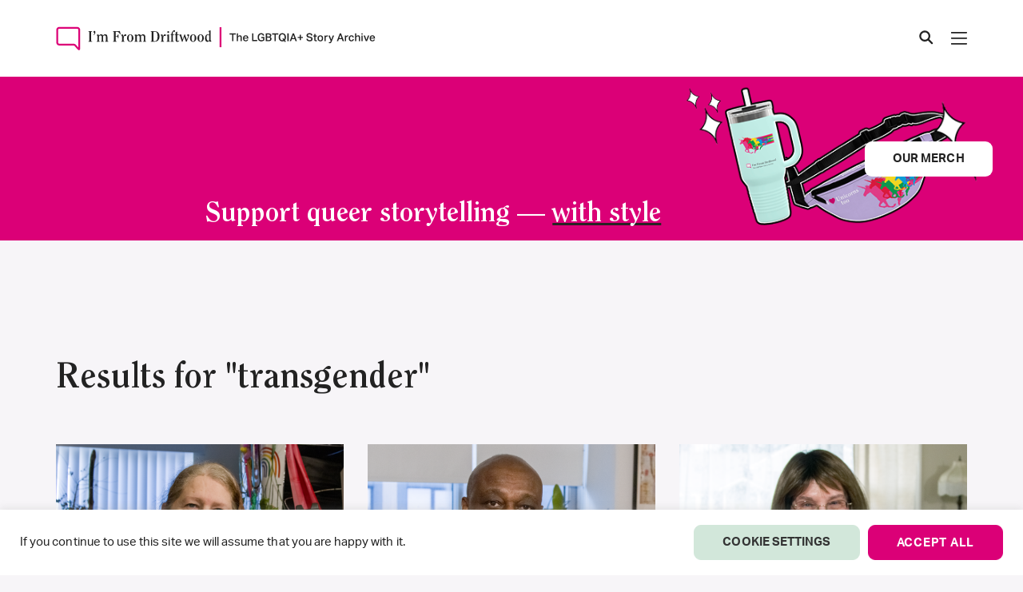

--- FILE ---
content_type: text/html; charset=utf-8
request_url: https://www.google.com/recaptcha/api2/anchor?ar=1&k=6Ldgv14rAAAAAFK0AF1G_kpoW8e654ym5fHjRSxB&co=aHR0cHM6Ly9pbWZyb21kcmlmdHdvb2QuY29tOjQ0Mw..&hl=en&v=7gg7H51Q-naNfhmCP3_R47ho&size=normal&anchor-ms=20000&execute-ms=30000&cb=oamyorfl1bi3
body_size: 48740
content:
<!DOCTYPE HTML><html dir="ltr" lang="en"><head><meta http-equiv="Content-Type" content="text/html; charset=UTF-8">
<meta http-equiv="X-UA-Compatible" content="IE=edge">
<title>reCAPTCHA</title>
<style type="text/css">
/* cyrillic-ext */
@font-face {
  font-family: 'Roboto';
  font-style: normal;
  font-weight: 400;
  font-stretch: 100%;
  src: url(//fonts.gstatic.com/s/roboto/v48/KFO7CnqEu92Fr1ME7kSn66aGLdTylUAMa3GUBHMdazTgWw.woff2) format('woff2');
  unicode-range: U+0460-052F, U+1C80-1C8A, U+20B4, U+2DE0-2DFF, U+A640-A69F, U+FE2E-FE2F;
}
/* cyrillic */
@font-face {
  font-family: 'Roboto';
  font-style: normal;
  font-weight: 400;
  font-stretch: 100%;
  src: url(//fonts.gstatic.com/s/roboto/v48/KFO7CnqEu92Fr1ME7kSn66aGLdTylUAMa3iUBHMdazTgWw.woff2) format('woff2');
  unicode-range: U+0301, U+0400-045F, U+0490-0491, U+04B0-04B1, U+2116;
}
/* greek-ext */
@font-face {
  font-family: 'Roboto';
  font-style: normal;
  font-weight: 400;
  font-stretch: 100%;
  src: url(//fonts.gstatic.com/s/roboto/v48/KFO7CnqEu92Fr1ME7kSn66aGLdTylUAMa3CUBHMdazTgWw.woff2) format('woff2');
  unicode-range: U+1F00-1FFF;
}
/* greek */
@font-face {
  font-family: 'Roboto';
  font-style: normal;
  font-weight: 400;
  font-stretch: 100%;
  src: url(//fonts.gstatic.com/s/roboto/v48/KFO7CnqEu92Fr1ME7kSn66aGLdTylUAMa3-UBHMdazTgWw.woff2) format('woff2');
  unicode-range: U+0370-0377, U+037A-037F, U+0384-038A, U+038C, U+038E-03A1, U+03A3-03FF;
}
/* math */
@font-face {
  font-family: 'Roboto';
  font-style: normal;
  font-weight: 400;
  font-stretch: 100%;
  src: url(//fonts.gstatic.com/s/roboto/v48/KFO7CnqEu92Fr1ME7kSn66aGLdTylUAMawCUBHMdazTgWw.woff2) format('woff2');
  unicode-range: U+0302-0303, U+0305, U+0307-0308, U+0310, U+0312, U+0315, U+031A, U+0326-0327, U+032C, U+032F-0330, U+0332-0333, U+0338, U+033A, U+0346, U+034D, U+0391-03A1, U+03A3-03A9, U+03B1-03C9, U+03D1, U+03D5-03D6, U+03F0-03F1, U+03F4-03F5, U+2016-2017, U+2034-2038, U+203C, U+2040, U+2043, U+2047, U+2050, U+2057, U+205F, U+2070-2071, U+2074-208E, U+2090-209C, U+20D0-20DC, U+20E1, U+20E5-20EF, U+2100-2112, U+2114-2115, U+2117-2121, U+2123-214F, U+2190, U+2192, U+2194-21AE, U+21B0-21E5, U+21F1-21F2, U+21F4-2211, U+2213-2214, U+2216-22FF, U+2308-230B, U+2310, U+2319, U+231C-2321, U+2336-237A, U+237C, U+2395, U+239B-23B7, U+23D0, U+23DC-23E1, U+2474-2475, U+25AF, U+25B3, U+25B7, U+25BD, U+25C1, U+25CA, U+25CC, U+25FB, U+266D-266F, U+27C0-27FF, U+2900-2AFF, U+2B0E-2B11, U+2B30-2B4C, U+2BFE, U+3030, U+FF5B, U+FF5D, U+1D400-1D7FF, U+1EE00-1EEFF;
}
/* symbols */
@font-face {
  font-family: 'Roboto';
  font-style: normal;
  font-weight: 400;
  font-stretch: 100%;
  src: url(//fonts.gstatic.com/s/roboto/v48/KFO7CnqEu92Fr1ME7kSn66aGLdTylUAMaxKUBHMdazTgWw.woff2) format('woff2');
  unicode-range: U+0001-000C, U+000E-001F, U+007F-009F, U+20DD-20E0, U+20E2-20E4, U+2150-218F, U+2190, U+2192, U+2194-2199, U+21AF, U+21E6-21F0, U+21F3, U+2218-2219, U+2299, U+22C4-22C6, U+2300-243F, U+2440-244A, U+2460-24FF, U+25A0-27BF, U+2800-28FF, U+2921-2922, U+2981, U+29BF, U+29EB, U+2B00-2BFF, U+4DC0-4DFF, U+FFF9-FFFB, U+10140-1018E, U+10190-1019C, U+101A0, U+101D0-101FD, U+102E0-102FB, U+10E60-10E7E, U+1D2C0-1D2D3, U+1D2E0-1D37F, U+1F000-1F0FF, U+1F100-1F1AD, U+1F1E6-1F1FF, U+1F30D-1F30F, U+1F315, U+1F31C, U+1F31E, U+1F320-1F32C, U+1F336, U+1F378, U+1F37D, U+1F382, U+1F393-1F39F, U+1F3A7-1F3A8, U+1F3AC-1F3AF, U+1F3C2, U+1F3C4-1F3C6, U+1F3CA-1F3CE, U+1F3D4-1F3E0, U+1F3ED, U+1F3F1-1F3F3, U+1F3F5-1F3F7, U+1F408, U+1F415, U+1F41F, U+1F426, U+1F43F, U+1F441-1F442, U+1F444, U+1F446-1F449, U+1F44C-1F44E, U+1F453, U+1F46A, U+1F47D, U+1F4A3, U+1F4B0, U+1F4B3, U+1F4B9, U+1F4BB, U+1F4BF, U+1F4C8-1F4CB, U+1F4D6, U+1F4DA, U+1F4DF, U+1F4E3-1F4E6, U+1F4EA-1F4ED, U+1F4F7, U+1F4F9-1F4FB, U+1F4FD-1F4FE, U+1F503, U+1F507-1F50B, U+1F50D, U+1F512-1F513, U+1F53E-1F54A, U+1F54F-1F5FA, U+1F610, U+1F650-1F67F, U+1F687, U+1F68D, U+1F691, U+1F694, U+1F698, U+1F6AD, U+1F6B2, U+1F6B9-1F6BA, U+1F6BC, U+1F6C6-1F6CF, U+1F6D3-1F6D7, U+1F6E0-1F6EA, U+1F6F0-1F6F3, U+1F6F7-1F6FC, U+1F700-1F7FF, U+1F800-1F80B, U+1F810-1F847, U+1F850-1F859, U+1F860-1F887, U+1F890-1F8AD, U+1F8B0-1F8BB, U+1F8C0-1F8C1, U+1F900-1F90B, U+1F93B, U+1F946, U+1F984, U+1F996, U+1F9E9, U+1FA00-1FA6F, U+1FA70-1FA7C, U+1FA80-1FA89, U+1FA8F-1FAC6, U+1FACE-1FADC, U+1FADF-1FAE9, U+1FAF0-1FAF8, U+1FB00-1FBFF;
}
/* vietnamese */
@font-face {
  font-family: 'Roboto';
  font-style: normal;
  font-weight: 400;
  font-stretch: 100%;
  src: url(//fonts.gstatic.com/s/roboto/v48/KFO7CnqEu92Fr1ME7kSn66aGLdTylUAMa3OUBHMdazTgWw.woff2) format('woff2');
  unicode-range: U+0102-0103, U+0110-0111, U+0128-0129, U+0168-0169, U+01A0-01A1, U+01AF-01B0, U+0300-0301, U+0303-0304, U+0308-0309, U+0323, U+0329, U+1EA0-1EF9, U+20AB;
}
/* latin-ext */
@font-face {
  font-family: 'Roboto';
  font-style: normal;
  font-weight: 400;
  font-stretch: 100%;
  src: url(//fonts.gstatic.com/s/roboto/v48/KFO7CnqEu92Fr1ME7kSn66aGLdTylUAMa3KUBHMdazTgWw.woff2) format('woff2');
  unicode-range: U+0100-02BA, U+02BD-02C5, U+02C7-02CC, U+02CE-02D7, U+02DD-02FF, U+0304, U+0308, U+0329, U+1D00-1DBF, U+1E00-1E9F, U+1EF2-1EFF, U+2020, U+20A0-20AB, U+20AD-20C0, U+2113, U+2C60-2C7F, U+A720-A7FF;
}
/* latin */
@font-face {
  font-family: 'Roboto';
  font-style: normal;
  font-weight: 400;
  font-stretch: 100%;
  src: url(//fonts.gstatic.com/s/roboto/v48/KFO7CnqEu92Fr1ME7kSn66aGLdTylUAMa3yUBHMdazQ.woff2) format('woff2');
  unicode-range: U+0000-00FF, U+0131, U+0152-0153, U+02BB-02BC, U+02C6, U+02DA, U+02DC, U+0304, U+0308, U+0329, U+2000-206F, U+20AC, U+2122, U+2191, U+2193, U+2212, U+2215, U+FEFF, U+FFFD;
}
/* cyrillic-ext */
@font-face {
  font-family: 'Roboto';
  font-style: normal;
  font-weight: 500;
  font-stretch: 100%;
  src: url(//fonts.gstatic.com/s/roboto/v48/KFO7CnqEu92Fr1ME7kSn66aGLdTylUAMa3GUBHMdazTgWw.woff2) format('woff2');
  unicode-range: U+0460-052F, U+1C80-1C8A, U+20B4, U+2DE0-2DFF, U+A640-A69F, U+FE2E-FE2F;
}
/* cyrillic */
@font-face {
  font-family: 'Roboto';
  font-style: normal;
  font-weight: 500;
  font-stretch: 100%;
  src: url(//fonts.gstatic.com/s/roboto/v48/KFO7CnqEu92Fr1ME7kSn66aGLdTylUAMa3iUBHMdazTgWw.woff2) format('woff2');
  unicode-range: U+0301, U+0400-045F, U+0490-0491, U+04B0-04B1, U+2116;
}
/* greek-ext */
@font-face {
  font-family: 'Roboto';
  font-style: normal;
  font-weight: 500;
  font-stretch: 100%;
  src: url(//fonts.gstatic.com/s/roboto/v48/KFO7CnqEu92Fr1ME7kSn66aGLdTylUAMa3CUBHMdazTgWw.woff2) format('woff2');
  unicode-range: U+1F00-1FFF;
}
/* greek */
@font-face {
  font-family: 'Roboto';
  font-style: normal;
  font-weight: 500;
  font-stretch: 100%;
  src: url(//fonts.gstatic.com/s/roboto/v48/KFO7CnqEu92Fr1ME7kSn66aGLdTylUAMa3-UBHMdazTgWw.woff2) format('woff2');
  unicode-range: U+0370-0377, U+037A-037F, U+0384-038A, U+038C, U+038E-03A1, U+03A3-03FF;
}
/* math */
@font-face {
  font-family: 'Roboto';
  font-style: normal;
  font-weight: 500;
  font-stretch: 100%;
  src: url(//fonts.gstatic.com/s/roboto/v48/KFO7CnqEu92Fr1ME7kSn66aGLdTylUAMawCUBHMdazTgWw.woff2) format('woff2');
  unicode-range: U+0302-0303, U+0305, U+0307-0308, U+0310, U+0312, U+0315, U+031A, U+0326-0327, U+032C, U+032F-0330, U+0332-0333, U+0338, U+033A, U+0346, U+034D, U+0391-03A1, U+03A3-03A9, U+03B1-03C9, U+03D1, U+03D5-03D6, U+03F0-03F1, U+03F4-03F5, U+2016-2017, U+2034-2038, U+203C, U+2040, U+2043, U+2047, U+2050, U+2057, U+205F, U+2070-2071, U+2074-208E, U+2090-209C, U+20D0-20DC, U+20E1, U+20E5-20EF, U+2100-2112, U+2114-2115, U+2117-2121, U+2123-214F, U+2190, U+2192, U+2194-21AE, U+21B0-21E5, U+21F1-21F2, U+21F4-2211, U+2213-2214, U+2216-22FF, U+2308-230B, U+2310, U+2319, U+231C-2321, U+2336-237A, U+237C, U+2395, U+239B-23B7, U+23D0, U+23DC-23E1, U+2474-2475, U+25AF, U+25B3, U+25B7, U+25BD, U+25C1, U+25CA, U+25CC, U+25FB, U+266D-266F, U+27C0-27FF, U+2900-2AFF, U+2B0E-2B11, U+2B30-2B4C, U+2BFE, U+3030, U+FF5B, U+FF5D, U+1D400-1D7FF, U+1EE00-1EEFF;
}
/* symbols */
@font-face {
  font-family: 'Roboto';
  font-style: normal;
  font-weight: 500;
  font-stretch: 100%;
  src: url(//fonts.gstatic.com/s/roboto/v48/KFO7CnqEu92Fr1ME7kSn66aGLdTylUAMaxKUBHMdazTgWw.woff2) format('woff2');
  unicode-range: U+0001-000C, U+000E-001F, U+007F-009F, U+20DD-20E0, U+20E2-20E4, U+2150-218F, U+2190, U+2192, U+2194-2199, U+21AF, U+21E6-21F0, U+21F3, U+2218-2219, U+2299, U+22C4-22C6, U+2300-243F, U+2440-244A, U+2460-24FF, U+25A0-27BF, U+2800-28FF, U+2921-2922, U+2981, U+29BF, U+29EB, U+2B00-2BFF, U+4DC0-4DFF, U+FFF9-FFFB, U+10140-1018E, U+10190-1019C, U+101A0, U+101D0-101FD, U+102E0-102FB, U+10E60-10E7E, U+1D2C0-1D2D3, U+1D2E0-1D37F, U+1F000-1F0FF, U+1F100-1F1AD, U+1F1E6-1F1FF, U+1F30D-1F30F, U+1F315, U+1F31C, U+1F31E, U+1F320-1F32C, U+1F336, U+1F378, U+1F37D, U+1F382, U+1F393-1F39F, U+1F3A7-1F3A8, U+1F3AC-1F3AF, U+1F3C2, U+1F3C4-1F3C6, U+1F3CA-1F3CE, U+1F3D4-1F3E0, U+1F3ED, U+1F3F1-1F3F3, U+1F3F5-1F3F7, U+1F408, U+1F415, U+1F41F, U+1F426, U+1F43F, U+1F441-1F442, U+1F444, U+1F446-1F449, U+1F44C-1F44E, U+1F453, U+1F46A, U+1F47D, U+1F4A3, U+1F4B0, U+1F4B3, U+1F4B9, U+1F4BB, U+1F4BF, U+1F4C8-1F4CB, U+1F4D6, U+1F4DA, U+1F4DF, U+1F4E3-1F4E6, U+1F4EA-1F4ED, U+1F4F7, U+1F4F9-1F4FB, U+1F4FD-1F4FE, U+1F503, U+1F507-1F50B, U+1F50D, U+1F512-1F513, U+1F53E-1F54A, U+1F54F-1F5FA, U+1F610, U+1F650-1F67F, U+1F687, U+1F68D, U+1F691, U+1F694, U+1F698, U+1F6AD, U+1F6B2, U+1F6B9-1F6BA, U+1F6BC, U+1F6C6-1F6CF, U+1F6D3-1F6D7, U+1F6E0-1F6EA, U+1F6F0-1F6F3, U+1F6F7-1F6FC, U+1F700-1F7FF, U+1F800-1F80B, U+1F810-1F847, U+1F850-1F859, U+1F860-1F887, U+1F890-1F8AD, U+1F8B0-1F8BB, U+1F8C0-1F8C1, U+1F900-1F90B, U+1F93B, U+1F946, U+1F984, U+1F996, U+1F9E9, U+1FA00-1FA6F, U+1FA70-1FA7C, U+1FA80-1FA89, U+1FA8F-1FAC6, U+1FACE-1FADC, U+1FADF-1FAE9, U+1FAF0-1FAF8, U+1FB00-1FBFF;
}
/* vietnamese */
@font-face {
  font-family: 'Roboto';
  font-style: normal;
  font-weight: 500;
  font-stretch: 100%;
  src: url(//fonts.gstatic.com/s/roboto/v48/KFO7CnqEu92Fr1ME7kSn66aGLdTylUAMa3OUBHMdazTgWw.woff2) format('woff2');
  unicode-range: U+0102-0103, U+0110-0111, U+0128-0129, U+0168-0169, U+01A0-01A1, U+01AF-01B0, U+0300-0301, U+0303-0304, U+0308-0309, U+0323, U+0329, U+1EA0-1EF9, U+20AB;
}
/* latin-ext */
@font-face {
  font-family: 'Roboto';
  font-style: normal;
  font-weight: 500;
  font-stretch: 100%;
  src: url(//fonts.gstatic.com/s/roboto/v48/KFO7CnqEu92Fr1ME7kSn66aGLdTylUAMa3KUBHMdazTgWw.woff2) format('woff2');
  unicode-range: U+0100-02BA, U+02BD-02C5, U+02C7-02CC, U+02CE-02D7, U+02DD-02FF, U+0304, U+0308, U+0329, U+1D00-1DBF, U+1E00-1E9F, U+1EF2-1EFF, U+2020, U+20A0-20AB, U+20AD-20C0, U+2113, U+2C60-2C7F, U+A720-A7FF;
}
/* latin */
@font-face {
  font-family: 'Roboto';
  font-style: normal;
  font-weight: 500;
  font-stretch: 100%;
  src: url(//fonts.gstatic.com/s/roboto/v48/KFO7CnqEu92Fr1ME7kSn66aGLdTylUAMa3yUBHMdazQ.woff2) format('woff2');
  unicode-range: U+0000-00FF, U+0131, U+0152-0153, U+02BB-02BC, U+02C6, U+02DA, U+02DC, U+0304, U+0308, U+0329, U+2000-206F, U+20AC, U+2122, U+2191, U+2193, U+2212, U+2215, U+FEFF, U+FFFD;
}
/* cyrillic-ext */
@font-face {
  font-family: 'Roboto';
  font-style: normal;
  font-weight: 900;
  font-stretch: 100%;
  src: url(//fonts.gstatic.com/s/roboto/v48/KFO7CnqEu92Fr1ME7kSn66aGLdTylUAMa3GUBHMdazTgWw.woff2) format('woff2');
  unicode-range: U+0460-052F, U+1C80-1C8A, U+20B4, U+2DE0-2DFF, U+A640-A69F, U+FE2E-FE2F;
}
/* cyrillic */
@font-face {
  font-family: 'Roboto';
  font-style: normal;
  font-weight: 900;
  font-stretch: 100%;
  src: url(//fonts.gstatic.com/s/roboto/v48/KFO7CnqEu92Fr1ME7kSn66aGLdTylUAMa3iUBHMdazTgWw.woff2) format('woff2');
  unicode-range: U+0301, U+0400-045F, U+0490-0491, U+04B0-04B1, U+2116;
}
/* greek-ext */
@font-face {
  font-family: 'Roboto';
  font-style: normal;
  font-weight: 900;
  font-stretch: 100%;
  src: url(//fonts.gstatic.com/s/roboto/v48/KFO7CnqEu92Fr1ME7kSn66aGLdTylUAMa3CUBHMdazTgWw.woff2) format('woff2');
  unicode-range: U+1F00-1FFF;
}
/* greek */
@font-face {
  font-family: 'Roboto';
  font-style: normal;
  font-weight: 900;
  font-stretch: 100%;
  src: url(//fonts.gstatic.com/s/roboto/v48/KFO7CnqEu92Fr1ME7kSn66aGLdTylUAMa3-UBHMdazTgWw.woff2) format('woff2');
  unicode-range: U+0370-0377, U+037A-037F, U+0384-038A, U+038C, U+038E-03A1, U+03A3-03FF;
}
/* math */
@font-face {
  font-family: 'Roboto';
  font-style: normal;
  font-weight: 900;
  font-stretch: 100%;
  src: url(//fonts.gstatic.com/s/roboto/v48/KFO7CnqEu92Fr1ME7kSn66aGLdTylUAMawCUBHMdazTgWw.woff2) format('woff2');
  unicode-range: U+0302-0303, U+0305, U+0307-0308, U+0310, U+0312, U+0315, U+031A, U+0326-0327, U+032C, U+032F-0330, U+0332-0333, U+0338, U+033A, U+0346, U+034D, U+0391-03A1, U+03A3-03A9, U+03B1-03C9, U+03D1, U+03D5-03D6, U+03F0-03F1, U+03F4-03F5, U+2016-2017, U+2034-2038, U+203C, U+2040, U+2043, U+2047, U+2050, U+2057, U+205F, U+2070-2071, U+2074-208E, U+2090-209C, U+20D0-20DC, U+20E1, U+20E5-20EF, U+2100-2112, U+2114-2115, U+2117-2121, U+2123-214F, U+2190, U+2192, U+2194-21AE, U+21B0-21E5, U+21F1-21F2, U+21F4-2211, U+2213-2214, U+2216-22FF, U+2308-230B, U+2310, U+2319, U+231C-2321, U+2336-237A, U+237C, U+2395, U+239B-23B7, U+23D0, U+23DC-23E1, U+2474-2475, U+25AF, U+25B3, U+25B7, U+25BD, U+25C1, U+25CA, U+25CC, U+25FB, U+266D-266F, U+27C0-27FF, U+2900-2AFF, U+2B0E-2B11, U+2B30-2B4C, U+2BFE, U+3030, U+FF5B, U+FF5D, U+1D400-1D7FF, U+1EE00-1EEFF;
}
/* symbols */
@font-face {
  font-family: 'Roboto';
  font-style: normal;
  font-weight: 900;
  font-stretch: 100%;
  src: url(//fonts.gstatic.com/s/roboto/v48/KFO7CnqEu92Fr1ME7kSn66aGLdTylUAMaxKUBHMdazTgWw.woff2) format('woff2');
  unicode-range: U+0001-000C, U+000E-001F, U+007F-009F, U+20DD-20E0, U+20E2-20E4, U+2150-218F, U+2190, U+2192, U+2194-2199, U+21AF, U+21E6-21F0, U+21F3, U+2218-2219, U+2299, U+22C4-22C6, U+2300-243F, U+2440-244A, U+2460-24FF, U+25A0-27BF, U+2800-28FF, U+2921-2922, U+2981, U+29BF, U+29EB, U+2B00-2BFF, U+4DC0-4DFF, U+FFF9-FFFB, U+10140-1018E, U+10190-1019C, U+101A0, U+101D0-101FD, U+102E0-102FB, U+10E60-10E7E, U+1D2C0-1D2D3, U+1D2E0-1D37F, U+1F000-1F0FF, U+1F100-1F1AD, U+1F1E6-1F1FF, U+1F30D-1F30F, U+1F315, U+1F31C, U+1F31E, U+1F320-1F32C, U+1F336, U+1F378, U+1F37D, U+1F382, U+1F393-1F39F, U+1F3A7-1F3A8, U+1F3AC-1F3AF, U+1F3C2, U+1F3C4-1F3C6, U+1F3CA-1F3CE, U+1F3D4-1F3E0, U+1F3ED, U+1F3F1-1F3F3, U+1F3F5-1F3F7, U+1F408, U+1F415, U+1F41F, U+1F426, U+1F43F, U+1F441-1F442, U+1F444, U+1F446-1F449, U+1F44C-1F44E, U+1F453, U+1F46A, U+1F47D, U+1F4A3, U+1F4B0, U+1F4B3, U+1F4B9, U+1F4BB, U+1F4BF, U+1F4C8-1F4CB, U+1F4D6, U+1F4DA, U+1F4DF, U+1F4E3-1F4E6, U+1F4EA-1F4ED, U+1F4F7, U+1F4F9-1F4FB, U+1F4FD-1F4FE, U+1F503, U+1F507-1F50B, U+1F50D, U+1F512-1F513, U+1F53E-1F54A, U+1F54F-1F5FA, U+1F610, U+1F650-1F67F, U+1F687, U+1F68D, U+1F691, U+1F694, U+1F698, U+1F6AD, U+1F6B2, U+1F6B9-1F6BA, U+1F6BC, U+1F6C6-1F6CF, U+1F6D3-1F6D7, U+1F6E0-1F6EA, U+1F6F0-1F6F3, U+1F6F7-1F6FC, U+1F700-1F7FF, U+1F800-1F80B, U+1F810-1F847, U+1F850-1F859, U+1F860-1F887, U+1F890-1F8AD, U+1F8B0-1F8BB, U+1F8C0-1F8C1, U+1F900-1F90B, U+1F93B, U+1F946, U+1F984, U+1F996, U+1F9E9, U+1FA00-1FA6F, U+1FA70-1FA7C, U+1FA80-1FA89, U+1FA8F-1FAC6, U+1FACE-1FADC, U+1FADF-1FAE9, U+1FAF0-1FAF8, U+1FB00-1FBFF;
}
/* vietnamese */
@font-face {
  font-family: 'Roboto';
  font-style: normal;
  font-weight: 900;
  font-stretch: 100%;
  src: url(//fonts.gstatic.com/s/roboto/v48/KFO7CnqEu92Fr1ME7kSn66aGLdTylUAMa3OUBHMdazTgWw.woff2) format('woff2');
  unicode-range: U+0102-0103, U+0110-0111, U+0128-0129, U+0168-0169, U+01A0-01A1, U+01AF-01B0, U+0300-0301, U+0303-0304, U+0308-0309, U+0323, U+0329, U+1EA0-1EF9, U+20AB;
}
/* latin-ext */
@font-face {
  font-family: 'Roboto';
  font-style: normal;
  font-weight: 900;
  font-stretch: 100%;
  src: url(//fonts.gstatic.com/s/roboto/v48/KFO7CnqEu92Fr1ME7kSn66aGLdTylUAMa3KUBHMdazTgWw.woff2) format('woff2');
  unicode-range: U+0100-02BA, U+02BD-02C5, U+02C7-02CC, U+02CE-02D7, U+02DD-02FF, U+0304, U+0308, U+0329, U+1D00-1DBF, U+1E00-1E9F, U+1EF2-1EFF, U+2020, U+20A0-20AB, U+20AD-20C0, U+2113, U+2C60-2C7F, U+A720-A7FF;
}
/* latin */
@font-face {
  font-family: 'Roboto';
  font-style: normal;
  font-weight: 900;
  font-stretch: 100%;
  src: url(//fonts.gstatic.com/s/roboto/v48/KFO7CnqEu92Fr1ME7kSn66aGLdTylUAMa3yUBHMdazQ.woff2) format('woff2');
  unicode-range: U+0000-00FF, U+0131, U+0152-0153, U+02BB-02BC, U+02C6, U+02DA, U+02DC, U+0304, U+0308, U+0329, U+2000-206F, U+20AC, U+2122, U+2191, U+2193, U+2212, U+2215, U+FEFF, U+FFFD;
}

</style>
<link rel="stylesheet" type="text/css" href="https://www.gstatic.com/recaptcha/releases/7gg7H51Q-naNfhmCP3_R47ho/styles__ltr.css">
<script nonce="aYlPIuKMkXzLGuASryl4nQ" type="text/javascript">window['__recaptcha_api'] = 'https://www.google.com/recaptcha/api2/';</script>
<script type="text/javascript" src="https://www.gstatic.com/recaptcha/releases/7gg7H51Q-naNfhmCP3_R47ho/recaptcha__en.js" nonce="aYlPIuKMkXzLGuASryl4nQ">
      
    </script></head>
<body><div id="rc-anchor-alert" class="rc-anchor-alert"></div>
<input type="hidden" id="recaptcha-token" value="[base64]">
<script type="text/javascript" nonce="aYlPIuKMkXzLGuASryl4nQ">
      recaptcha.anchor.Main.init("[\x22ainput\x22,[\x22bgdata\x22,\x22\x22,\[base64]/[base64]/UltIKytdPWE6KGE8MjA0OD9SW0grK109YT4+NnwxOTI6KChhJjY0NTEyKT09NTUyOTYmJnErMTxoLmxlbmd0aCYmKGguY2hhckNvZGVBdChxKzEpJjY0NTEyKT09NTYzMjA/[base64]/MjU1OlI/[base64]/[base64]/[base64]/[base64]/[base64]/[base64]/[base64]/[base64]/[base64]/[base64]\x22,\[base64]\\u003d\x22,\x22fcKsYRvCo1BbwoTDnD/[base64]/[base64]/CksKbw69+w4h1w79MTm3DpXzDhsKHRcO2w5kEw7XDp07Dg8OiEnE5H8OgK8K8BlbCsMOPPwAfOsOCwp5OHG/DqElHwr8wa8K+CWQ3w4/DnXvDlsO1wqxCD8OZwqPCgmkCw6dSTsOxJibCgFXDpGUVZSXCnsOAw7PDnz4ca246IcKHwp8rwqtMw5/[base64]/Dvh/DjWPCm1QPK8Kpw6Ycwqh0woNXcV/CmcOAb1UEPcKnflg1wq4pHFzCnsKswok0QcOhwpgVwqHDgcKaw6g5w43CmTzCqMOXw6Eww4LDuMK5wrp5wpU9dMKBOcK2OgcLwpvDucOJwqPDhnjDpzR0wr/Dl2EVGsO5OWopw48xwrR/KDjCtENhw6pxwpPCrMOLwp3CsU9EBcK3w5nDu8KKPMOhM8OZw6owwrjChMOhX8OnSMODT8KwURDCuw16wqnDmMO3w5/CmQzCkMOIw5dZOkTDjktdw4pTQH3CowjDqcOialBqd8KHLcKbw4vDknZJw4TCqh7DhC7DrcO2wroIUHfCu8KEXExuwqIJwqcuw5fCsMKtby4/wpXCocK0w54yaU3Dn8Osw7DCnWpFw7PDo8KIMCFpVcOLNsOsw7jDlDXCkcO/wrfCkcOxIMOsW8K5BsOhw4bCqkDCuzN0worChEpmCB9SwrgNR2MXwprCilPDu8KjU8Off8O5W8O2wobCoMKKT8O3woPCisO0YcK1w7PDk8OfZwzDuR3DlU/DlzhTXjA3wpbDhizCosKWw4jCi8OJw7RJOMKnwrtkHRh3wrBTw4JYw6fDqmQhw5XCjDksQsKkwpTCs8OEZwnChMKhJsOEMsO+PT1iMV7CjsKLCsKEwqpEwrjCnEcmw7k7wpfClcODQ2tGNzdfw7nCrg7Cl17DqEzDhcObAMKgw7/DoDPCj8KRSAjDnytMw5Q1bcO4wq7Cm8OpCcOdw6XCiMOiGmfCrnnCkDXCmHjDsRkxw5ICS8OQZ8Kiw6wCRcKvwr/CicKRw6kzLVTDucOVNm1BD8O5bcOtEg/Dg2jDjMO1w58BEWbCvA18wqoxDcOhVGx0w7/[base64]/Dh8OOf8KSfybCqcKpw6TDicOUK8O/wpcsXyg+wo/DnsOudH/Ci8Ogw5LCpcOiwrg/FcK0Sm8HHG5NIsOOUMKXQcOpdBPCgyrDjMOfw4h9QQrDqcOLw7nDqBBne8O7w6FOw5BDw5sPwpnCul8wbxDDvHPDt8Onb8OywqN2wqLDm8OYwrnDucOoJEtBVXfDpHgtwr/DtAceC8ODLcKxw5vDkcOXwqnDucK0wp0PV8OEwpDCncK+cMKRw4McdsKTw6rChcOjTsKzMh/ClDvDrsOEw5NmVF01PcK+woPCuMKFwpxJw6dbw5spwrIjwooWw4V0X8KTJWMVwoTCrcOpwozCo8K7Yj4ywpbCuMOSw7pEDAHCgsOew6EbXsKzKDFSKsOfEihxw5xLMsO1Pz9cZcKawphnNsK6b0/CtGg4w5htwrzDncOUw77Cul/[base64]/DmMOQRGTDgX1rwpHCkCwEHU8HIcKFe8KEQmsdw4bDpmVGw4LCiitEDMKOdxfDoMOEwo4qwqVywo83w4PCo8KCwq/[base64]/DplrDj8OyacKjFEpRw55hKH3DosKzwoABUsKCEsKcw5HDvhrCkx3Dq0BgEsKGHMKswojDry/CmRQ2RgTDkzQDw411w7Bvw6bCplXDisOgAC7Dj8OKwq9dFsKUwqbDok3Co8KQwqEAw69fV8KmEcOdJMKkesK2BMO0e0bCr1HCtcO7w7rDhD/[base64]/w4fDkMK9w5JswrZfMwzClD3CnDVRw5bDk18DdGLCrFY+V1k1wpXDm8KTw6Qqw5vCscOVV8OHQ8KwMcKtYmV+wr/DtTvCsTrDvA7CjkHCvMK9P8OUeXAmXmJNOMKEwpdrw5Zoc8Knwq3DkEJ/[base64]/[base64]/w5nDo17DqnPDiDPCqXkXCWRoeMOKwpfDjgdDasKPwqdmwrvCpMO/w5FOwqRgCsKPZcK0eHPDsMKlw5h0McKJw5B/[base64]/CkS3Duycuw4oMJMKVwoMgwo4jA2/CkMKPw5IowqTCrSTCimt6C17DqMOEcwUswqIvwq93TDnDgBbDhsKqw6A7w6zDnkM5w4gjwrlbHlfDkMKAwoAqwqw6wq50w71hw5x+wrUwcC8/wofCgS3Dl8KewoTDjnAkDcKIw7/[base64]/DmcO0wpQAw6Rhe2Bxw6PCtCofS8O7wpw5wqrCrcKlAW0fwpvDrzxPwprDlzQpKV/[base64]/[base64]/DklV9SMKOBGbDmBHDnHEYWxN+wqclw6pRwpE/[base64]/[base64]/[base64]/esODf8O/IsK6MSsPw6gEwr9bMsOewokOXx3DpMKdHcKVeyrChMOlw5bDqhPCr8KQw5ITwpUmwr47w5rCoQUwPMKBU3hyJsKQw6F2EzYWwp3CozPCpCJTw57DlVTDr3jDvEsfw54nwrjCuUVEKEbDsm3ChsK5w51Kw5FMG8KQw6TDmFnDv8O/wo17w6TDi8Khw4zCuz/DusK7wqFHU8OqanDCtcOrw4skZ2cqw649YcOJwrHCnXrDmsOyw5zCoRXCu8OjVFzDsDHCnz/Cux82P8KMQsKuY8KEWcKvw5hpf8KpT0xCwrh5FcK7w7HDijkBP2FbUAY4wpfDm8K3w4JtU8O1DkwnKAMlZcK4IlZFKz9YA1Bcwo10bcO8w6cywoXClMOLwoRSOSJLGcKOw4FZwoHDtMOpcMOvQ8Onw5fCvMK9I0oswrnCpMKQC8KgcsKcwp/[base64]/IFPDh8OVOAfCvsODYVPCj8KUYnjDiMKEeyXChyHDoi/CoDvDnUvDrBdrwpTCs8O9c8KTw5ERwqxpwrzCjMKOO3t6awNywpzDlsKiw5sCwpTCn0jChzkJBUrDgMKzAgfDt8K/LW7Dm8KZSX/DjxTDl8KVEifCh1rDj8K1wr4tL8KSKHlfw5V1w4rCu8KJw4RMPyIpwqLDgsKiJcKWw4nDj8O2wrh/[base64]/DuhU9wqjDiMOow795w4TDjcKdw6IWVcOZwqfDuD46X8KyK8O9NwMNw7pqVDjDg8KdY8KLw5g0a8KJeFjDj1fCi8Kjwo/ChsKbwqJ1JsKPC8KkwozDv8K9w7Jnw67DuRXCqMKkwoQiVC5GPQwrwqzCq8KYNcO9W8KtZSnCjTnCs8KXw6cUwrAFD8OvCyVKw4/CscKAHlhHUyPCr8KZMF/[base64]/CnjjCmcOJYwXDuXc0CxYJasK7b8KydhHDiQhew70sGwrDlsOsworCkcO5fCMMw7nDokZXTTbClcKxwr3Cr8OYw67DmMKLw5nDtcO7woZcT17CrMOTG3EgM8OOw6Usw5rCiMO7w5LDoFbDisKcwq7Cn8K5wpUMRsKrK33Ds8KIecKxacKCwq/DmghPw5JnwrscC8K/MzHCksKew5jCiCDDrcO5w4jDg8OSCytww5XCncKbwrDDmEBgw6JBUcKrw6ExDMOwwpN9wpZiQjp0QkHClBBvfx5mw75/wq3DlsKkwpTCnCFNwpRTwpwbJHcEwpfDkcKzdcOtWcKsUcKNdEg6wox+w4zDsFjDkTvCnW4/K8K7woh0TcOhw7RuwrzDoUrDoH0rwqXDs8KQw7zCp8O6AcORwozDpsKiw7JxPMOrVDxnw6/[base64]/CjMOuwozDgU4Xw6LDnn7Cvw/[base64]/w7BLV8KFw7NdwpvDocObw57Dh8KAwrXCjHzDgQHCrV/DnsOWT8KLSMOOKMOrwrHDs8OXK3fChk5twqMIwrk3w5fDhMKywol5wrDCr14pXmo7wrEbwpHDqS3ClGpRwpnCgiJcKlbDkFpUwojDrCrDh8OJEGdEP8OAw6jCo8Kbw5YBdMKmwrfCjXHCkTjDoHgXw6VxUXAPw6xJwqAiw7Q3RcKaSyXDk8O1SS/Ds23CtVvDj8K7Ty4sw7nCm8KTRTvDmcKnc8KTwqElbMOZw6NrTXx8XzYCwovCm8OgfcK4wrTCicO9ZcOlw5pKMMO6FUzCuTzCrkfCh8KMwrDDnQxKwotZSsK+H8KES8KBQcO5AGjDv8KPw5EYchHDsBxPw7LCjixcw7ZAbmZ+w7Yxw7lsw6vCksKgasK3Sh46w7N/NMKgwoPCvsOLNXrCkkU7w6dsw4XCosKcO3bCksK/dgfCtcKJw7jCjMOaw7/Dt8Khf8OXDnfDqsKTKcKTwqw9WjHDtcOgwokOYMKswpvDuR0TScK/YMOjwrfCksKVTHzCg8KtQcKBw7fCi1fChTvDvsKNIyY4w7jDk8KObXg3w6RrwrY8IcOKwqpDF8KBwoXDtgPChAAmHMKEw6PDsRd3w73CvAtmw49Xw4A3w6hnCkfDll/CuW/DhMKZYcO5TMK3w4XCkcOyw6IOwpnCssKIPcO3wptXw5lBEiwJFEcywp/ChsOfJwPDgcObXMKUJcOfIHnCj8KywqzCsjBvbS/Ck8OORsOzwoU6ZBrCtlh9wrHDgS/CsFHDu8OLC8OsHUTDhx/CtxbDl8Ojw4PCrMKNwqLDgD5zwqbDvcKGPMOmw55Le8KRdsKyw4U9GMKIw6NGJcKaw5XCsS8QAjbDt8O1Pi1twrBRw7LCp8OiNcKHwrcEw5/[base64]/CnMOdScKqUGPCkMO9wrvDj8OYQVjDtWQVwqNvwpfCmF0Owo0yXSHDnsKBBMOMwpvCiSAmwqUiIB/CmybCowsGPMO9Jh3DkiHDkn/[base64]/Dh8KrIQNBw7YAwpbDt8OLwqPCncKAwq5owoXCrMKBAmTChkvDj35DF8OMfMObImNlbhPDt0Ilw58dwq7Dq2ohwpIVw685WSDDisKpw5jDksOKd8OKKcO4SEPDhmzCkGnCoMKvJCfClsKmAWwPw4DChDfCt8KjwoLCnzTDiBJ5wrV/SsOEdW4/wpkkNiTCm8KRw69Gwo8oIwTCrgdfwpI3woHDlkDDlsKTw7IPACXDrwLCh8KjI8KYw7pFw6kUZMOPw6PCgQ3DvjbDlsKLVMKbFCnDujd1CMOpFTYBw77DrcO3dyXDk8KbwoBbUg7CtsK4w5jCmMKnw594Qw/CiQLCh8KoJwJPD8O9HsKWw5XCpMKQBUg/wqEaw4rCi8OjUMKcZMKLwpQ/SCnDu08vTcOgw5xPwr3DscOxRMK7wqbDsTtwX3nDmcKvw5PCnwbDtsOXT8O9L8OoYzbDmcOvwoTCj8O3wpbDscKrDDHDqHVEwockcMKFBsK5egHCk3cWRRZQw67CjWIobjNMVsKVBcK/woY4wr1vY8K1NTLDlkzDl8KcUG/[base64]/CpMOlwrHCt0VjeyjDtBzDuMK0CsObPi1tIgsoUMKKwpRJwp3CjXtfw7dyw4dWNkwmwqcIRVjClG7Do0NTwolKw5bCnsKJQ8KuAygSwpfCo8OqIl9yw7kmwqtRWyXCrMOdwp8HHMKkwpvCkWdFP8O6w6/[base64]/ClyTDp8KJw5rCsgjDncOZw6LDtcOaw61Gw7QvQcOCSzHDn8KYwp7CjD3Cj8OJw77DpXY3FsOaw5/DnCHCknjCs8KSAxPDpwfClsKNQHHDhGwOQsKEwqTDhgwrcjTChcKyw5YuDVkOwozDuhnDrH4sFV9IwpfCshQzX2hQMRXCjX9cw4DDkgjCkS/DhMK9wojDmVccwodmV8Ocw4zDlcKNwovCgWUIw4pQw4vDncKXEGpBwqzDlsOrwo/[base64]/CscOAw7ojw7nDrMKhwoVfccKYw41cwpPDv0LCgsOAw447fcOCJz7DucORbCVqwqRHaWfDl8ORw5zDlcOUwrQoJcKkeQcow7spwp43w4TDkEA4NMK6w7DDo8Okw7jCt8K+wqPDkgs5wozCjMOvw7RXLcKVwpdjw7fDjnDCgcO4wqLCtHw8wq5zw7rCpSDCj8O/[base64]/w6zDoCdReBNMw6nDksKAwrYLDHXDlcO6wrIkZghXw5Ukw6BZHsK8LQfCpMORwo/CtQY6CcOOwo8two8dfMK0IcOewqxfEHw5RsK/wp3CvRPCggIawqhUw5DCg8OGw49nAW/CknN8w6AvwpvDisO7R2gwwpfCmUEWJF8XwonDmMK8NMOpw5TDk8K3wrXDscOzw7kew4BMbhhbWsOYwp3DkzMFw5/DhsKDQ8KJw6TDhMOTwpfDpMOWw6DDmcKNwrXDkjTDmm/DqMK3wolAJ8OSwpgzbWHDqSJeIRPDi8KcWsKUUMKUw6fCkg0ZJcK9DDXDp8KyVMOSwpdFwrtKwrVFNsK/wqxxM8KadTFuw65xw7PDomLDg01ocnHClXTCrDtNw7tMwoLDlno7w5XDq8KewqEvK3XDv2fDg8ODLnXDusOrwrZXH8Ouwp7DnBAAw7I0wpvCnMOKwpQiwpNOLnnCqy5wwokjw6nDscODXz7CjWEfZU/[base64]/CusONccK+fcOeAsO9N8OsZ8O1MsO4w6DDgEUBUcKAYEE8w6DClTvCksOzwpfCnhLDpxkJw5I4woDClHEYwrjClMK5wrnDo03DtFjDl23CsmEbw7vCnGUdE8KUWXfDqMK1GsOAw5PCtylSfcKDOGbCi27ColUWw4Bow4TCjQTDhWjDnX/[base64]/DiHDCrm1UACpqwoHDlTJ3w4jDhcO/w5XDvSI8LsKbw5AOw6vCucOGacODaDXCryLCnEDCnj01w7ZQwr3DqBQfYsO1VcO+b8Ofw4ZuPmxnLB/DqcOBe2Yzwq3Cv1/DvDfCocOVXcODwqM2w4BlwqciwprCqXzChUNaaAIuZkbChArDkBDDuH1EEcOOwrRTwr7DkkbDkMKtw6bDq8OwcVnCgMOZwrw+wojCrsKjwrdVUMKVWMOvwqPCvMOxw4k5w5sDLcK2wqPCmcOXJ8Kbw6g7C8KbwpFUZT/DrS7Dh8KUaMO7RsKJwq3CkDRfRMOcTsOywqJmw4FWw6pqw7hjLcOif2zCg0ZYw4MYBCFyEF/[base64]/LsKHw7nDiSTCucOOXCNAccOuw4FNwqLDtWRtR8KXwpASNwHCr3kgejRKWBfDqcKbwr/[base64]/GsKeWMK7wq1swqXCnMOLw5fDrn3DkMKSYggXXcK0wpDDgMOEOcOJwqvCpyYrw7wsw6JKw4LDlXbDmMOEScKyVMKYUcO+BsOjP8Okw6XDqFHDhcKTwobClBHCulXCjzbCmE/[base64]/[base64]/Dm27DpMKQwpM0w5RdDEvDvMOta8KofA4GAcOJw67ClmnDvWjCkcKBacKswr1iw4LCqxA2w70gwqHDv8Ohdj46w51oGMKkEMK3azVGwrHCssOzbxx9wp/CplUFw51YNMKHwoAlwrJ/[base64]/Cq8K5w5LCkcK8w7k8w4PChHdXw6HCocKrw6zDusOaw4XDqjQnw5F+w5bDoMOQwo7Dm2/CsMOEw6lmLyAAR27CtUFBSk7DrgnDnVdgV8KNwofCuE7ChVlYFMKDw5AdUcKHQSHCkMKbwrRqIMOCOwDCg8OQwovDp8OYwq7CvwLDm1M1bCUyw6fDucOKNcKRcWBNL8O4w4huw4DCrsO9woXDhsKDwonDqsK5DkPCgXoNwpUSw53DlcKobR/DpQFCwqklw6bDkcOewpDCrU4jwoXCrSQ4w6ReMl/DgsKPw4XCicOYIBJUWUhzwqzCpMOEHUXDmzcCw6zDtURlw7LDlcO/[base64]/wr/[base64]/DlMO2w5jCvcK5wqrCtVrDhsKbw7A/wp4Fw7tMQcKZw43CvmrCgyPCqAxNXsK1F8KqBHhiw7ILdsKbwq8xwpYdcMOHwphBw75mUsK6w4FwAMOoCsOvw6wJwqspMcOFwrtnbRFrUn9Aw6okJA/DgUhwwo/Dm2jDs8K2fxXCkMKqwoDDkcOrwp5Lw5lTeSU0JANPDcOew7ETQ14jwqtWZcOzwpnCo8OmNxvDrcKGwqlePwvDry4VwrUmwp1cOcOEwpLCrCJJXsOtw48bwobDvwXCgcOyN8KzMMOsI3TCpD/[base64]/[base64]/w6c5wqsiNXnDl3HDlMKqwpTCrsOxwoPDm10Pw47DrWkqw787TD5uT8KqdsKBDMOpwoLCosOxwrHClsOXN0E3w4NxCcOvwrHCvnchTcOqW8Oif8OVwq7CisOmw5HDvWcSa8KLMsOhZEwOwqvCi8O0LMOiRMK0YU02wr7CsApyHFUBwrLCnE/Dg8Kiw57ChkDCvMOWeiDCgsKST8OgwoXCsAtQZ8Ktd8KBe8K+E8OAw47CsVDCpMKgeHwCwpA0GcOoN0odGMKZdcO9w6bDicKiw5PDmsOEJMKYQE1vwrvCh8Krw4w/w4fDsVLDkcO9w4DCgQrCtQzDsA8xw7fCkRZyw7vCqU/DgmA6w7TDilfDmsKLU3nCs8KkwrFVd8OsI2s7B8OCw49iw47Dp8KFw4bCiU8CcMO0wovCn8KWwrtLwqUuQsKtKUvDp3fDr8KIwo3CgsOgwoldwprDq3HCoTzCg8KBw4UhZkBfeXnDlWzCoj3CscO6w5/Di8OhXcOQTMOXwr8xLcKtw5dLw6tzwrNAwphAeMOOw6LCkWLCgsKlWTQRC8Khw5XDoy1XwrVWZ8K1RcO3eTrCv1BsIhDCrShNwpU4VcKhVMKVw63DlGvChxrDpsK8e8ObwqzCoCXCig7CqEHCjTFeYMKywp/CmjE7wr8cw5HCuWB2O1oMQitcworDkRLDpcO/CU3DvcOAHQJ/wrw4wqUqwoF6w67DmlMKw4/DuDTCqcOaCXvChiEVwrXCqjYAOUPCqiAuasKXXljCnnkww5TDt8KxwqsnNkHCtwNINcO/SMKswoLDmDzDu27Ds8OYSsKJw4XCmMOmw7BJGwbDk8K+b8KXw5FyG8Oow5Q6wrnCpcKBJcKQw4EQwq87Y8KGa0/CtMOowqJNw5XCr8Kvw7nDgsOWSQrDgMKsNBvCpHPCsknCj8Krw6otZcOfek1pECRVEU41w4fCny8dw63DsTvDqsO8wocFw5fCu3YXNAbDvB4CGVXDjhM1w48aPjLCoMKOwpjCuy5Ow4trw6HDkcKfwo3Cs2fCmsOIwqVcwrfCpMO4f8KAKhctwpo/A8OhS8K+aBtteMKSwpDCrTLDpFpTw5RQHsObw63DncOUw6FDSMK3w6/[base64]/[base64]/DmAnCvMO/[base64]/Cj8Kvwq/[base64]/DAxBw7oUwrzCp8OZwozCq8OrJmzDhH/[base64]/EkXDmSzCi8KcWy/Ds1vDh8K0UcOHw7wkw7jDm8O+wqRSw4/DjyltwqDCohLCiAbDm8KLw5ogLSnDqsKqw4vDhU3Cs8KQCMOdwpEnI8OFPGzCvcKVwpnDn0zDhBl7wp9gMUEydBEawoUew5fChW1JBcKmw5p8QcK/w5bClMOlwrnDlxl2wooBw4E3w4lGZD3DtSsbZcKOwrfDnyrDhxQ+BmfCmcKkHMOiw6LCnlPCkHERw5o1wr7DiSzDkDjDgMOTMsOEw4krf3LDjsKxH8K9McKqfcKED8OtL8Kjwr7CoFl5wpBgOhR4wr4KwpNBFmUdWcKLMcOqwo/Dv8KcFwnCtBxNIybDojHDrWTCoMKEO8Kcen3DnwpDVcOGw4rDg8KAwqE+flRww4kheifCjF5FwpRFw512wr/CrlXDrcOLwqXDt3vDr1NiwqbDi8O+VcK0FnrDkcKZw7p/wp3Do3QDecKVB8K/[base64]/Dn8ODZsOkw5jDksOmwrHCpVclWAfCpMOcQcOhwoImJUBMw5t2JBTDi8OHw7DDpMOyNn/CkCLDhX3ClsO5wqswTy3DvsOAw7xBw5XCl0A5NsKCw68VcSHDh1R7wpvClcOuKsKKcMK7w4gpTcOtw5/[base64]/[base64]/CnGgdHMKFYWrCn8K2fBjCtgTDh8K7M8OnwqtlFyDCtD3ClytEw4rDi1DDlcOhwo8jEDF5cgNfdxsNLcK6w6gmfkjDksOLw5fClsOSw63Di3zDucKBw7TDtMOvw70Qe0fDkkE9w6HDrcO9H8Okw5/DjDDCgWYbw4ZVwptra8OVwofCgsOmcx5HHxbDsx5DwrHDgcKGw7lbaGLClkUiw5lTRsOSwobChk0ew7ohU8O9woImw4AJVj1jwqM/DzEsIzLCpsOrw7Nzw7fCl0N4LMKjYsK8wpdSHDjCqSkbw6YFIcO0wr57MW3DqsO/wqYOTUA1wpbCunQvDTgpwrl+XMKFBcOXKFJ6XsKkCSLDgX/Ci30uWCx2TsOqw57Cm1ROw4wjBFUEwqlmJmPCuA/DncOkNEZURMOlL8OjwqcdwobCt8KSekYjw6DCjlJYwq8oCsO5SjMQaCQkfsOqw6/DrcOjwqLCssODw5YfwrBGTRfDkMKMa1HDlT8cwqZDV8Oewr3ClcK0woHDiMOYw7c9wrACw7TDh8KdH8KhwpvCqgtPYlXCqsOEw6Jjw49mwrwkwpPDqxceYgJbHGhLR8OgIcOMUMOjwq/[base64]/DiMKSFsOww5Fbw5gpSC4kVMKpVsKewrXDlcKvCMKhwrc5wr/DvyzDhcO0w6vDvFgNw7obw6XDosKfKnQLEsO4OcK9KsOXw4xjw6k0dBfDgkt9VsKFwqFrwoXDnyvCvCnDtBrCpsOMwr/CkMO/RRI0cMKRw57DhcOBw6rCj8OsBnPCllTDv8OxWcKNw5l0w6XCnMOAwoZBw61QYmkJw6/CscOtL8OXw6VkwrrDjmXCpzvCuMKiw4nDicOCXcK+wo0uwqrCm8OGwpdywr3DqS/DshjDh0QtwoDCmUDCoz51dsKtT8O7w4N2w77DmcOyEMKvCF0ta8Ohw77DvcOiw5HDt8KEworChsOsM8KwSj3Dk3PDi8O3w6zCj8O7w5bDlMKWDcOjw6EqXnx2HV7DrcOJKMOPwrRrw4gvw43Dp8K6w7I/[base64]/Csz5ka8OGw4J0fcK9ZWUIw707N8Kuw6IAwrlqFUx7ZsOowpNQfHPDlMK9BcKaw6EAIMOtwp8XY2vDj23CkhfDrwLDjmhbw6cSQcOQwoAxw6IvTWfDgcOWMcK+w4jDvXvCizxSw7HDkm7DnkzChsOow6vDqxoof3/DmcOTwr1YwrdvDsKAHxbCocKlwoTDvgEQJl3Dn8Kiw5JPEnrCicOCwrhXw4jDmMOATGV6WsKmw5VawprDtsOQOsKhw6rCpMOJw6Z8fiJAwpDCtwjCgMK+wobCp8KnEsKUwoXDrRNSw7PDsF04wpnDjmwBwqlewprDiGFrwpQDw5zDk8OYVR/CtGXCvXTDtSESw77CiVHDvBXCtnfCvcKDwpbCuwM9LMODwqvDoVRTwobDpkbChnzDm8OrRsKJYCzCl8Ojw4vCsz3DsSNwwoZHwrjCsMK9CMKSAcOfbcOcw69Vw5xowoA/wokxw4zDm1bDl8Kgw7TDo8Kiw53DrMOvw51XFCjDpnssw7sAMMOAwoRjS8OeYTNPwqAewp1rwr/[base64]/DoAzDhMO+WkTCj0owHGMEw7BCw7LCgcOyOj5Qw4QQRX0IQWs8MSfCucKPwpHDq1bDghZvHRUawqPDpTTCrBrCpMK7FwfDi8KpeEXDusKbNCtbDjF9B3V5ZWnDgjZbwpdiwrcXMsOTXcKSwprDjwZUMMOUW27CjMKqwpDCgMOqwq/DhMKzw7HDnh/Dv8KNMsKdwo5kwpTCm3HDtA/DoEwuw7NIC8OdNWvDnsKBw5dKUcKHGkzDui0kw7nDjcOuUsKpwo5MQMOlwrZ/W8OYw7MeLsKdIcOBTzthwqLDsybDs8OgLsK3wqnCgMO5woIvw6HDqGbCjcOAw5DCmUTDksKrwqMtw6TDlw9Vw4B6HXDDocKuw77CkiEaJsOUUMO5cQBALB/DvMOEw5/DnMKCw7ZNw5LDucOyd2UFwrrCujnCssK+wqx7IsKkwqLCrcKDBSPCtMKfdULDnD07wqXDjGcmw65Rw5AOw4gsw5bDr8OFBsKVw4t3dVQSWsOyw55mw5YPdxlkHCrDpkvCrmIvw4TCnCVPCSAnw6hEwovDuMK/FsONw7bDpMOoWMOIHcOfw4hew4HCu0lGwq4Owrp1PsOFw5PCksOHfEHCv8Okw5xeGsObwqPCiMObK8ObwqxpSS3Dg0sIw4jCkibDt8OhPMOYEU9lw7vDgH1gwrVbU8OzNmvDpMO6w58JwoDChcKieMOFw6wiZcKXB8Obw5kdwp1Uw7/CgcK8woIDw7XDs8Obwp7DiMKHSsORw7ZQEklpFcKUWGPDvWnCpTLClMKNVXBywr05w59Qw6vClw9pw5PClsKewrUbPMOrwp/DujgYw4clE1DDk0Qnw6YVDT8KATDDsiFdG0dKw40Xw45ww6PDicOXw4HDpCLDogFyw5fCgU9kcwLCoMO4dkkbw5ZwYFzDocOhwpDDvTjDj8KMwpMhw4nDiMOCT8KCw4F3wpDDscOkfMOoCcOFw4DDrhbCnsOBIMKxw5JNwrM+YsOMw7U7wpYRw7/DtyrDvEnDsyZ6OcKqUMOadcK2w6ocHGAmCcKmNDnCuTo/[base64]/CllBLw6wTZlgXw77CjB4vLUlYw6bDjQg/XWXDhcKgR0nDjMOawrQ2w6QWXMO/J2BiSsOAQF95w4Elwphzw6/[base64]/Dmh3Cpg/CsGzDlsOQw7/CgsKfaMKpVsOpw4J9w45FC0IUY8KAJ8O5wok9Y0wmHgw+IMKBbG9mfQbDhsOdwotxw40mD0zDssO0dcOXEMKvw6/[base64]/CmmZhwpbDtRxOwobDgjYaCBAdCiHCvMK8K0xxL8ORIxFbwqALJCQvG1UgPiY+w7XDh8O6wo/Dq3LCojd9w6Fmw53CqWTDosOcw5oVXzZWGcKew5zDnk9Dw6XCmcK+El/DoMOxM8KYwokzw5bDuV4AED04ex7CjkJKUcOxwoU4wrV+woJtw7LDr8KUw61ebX4YNcKxw4poUcKKYMOiClzDklQEw5/CtVbDhMKpfjTDvMO5wqzCg3YYw4XCvsKzUMO2wqPDl0IkJBTCs8KHw53DoMKRICkKfhwMMMKvwpzCgsO7w6TCv2/DgDfDqsK9w4DDpXpCbcKUScOBQFB5VcOWwrsCwrpIfFnDkcKdajBUd8KawqLDj0VEw5VhIkcRfhLCmjPChsKFw7LDicOlQw/[base64]/GcKJOcODwpYJa8KQwoI1w4xCZMOyw6Z7AT3DqcKNwoh/w79hSsOnHsKLwqzCrsOUHQhmUzvCqyDDtzTDtMKTbsOtworCocOsRxUFPUzCswAIVDN6IcODw6YywrhkUmkhY8OpwrA5Q8KgwpJ5XcOiw4Umw6/DkSLCnQdaSsKCw5HCpcO6w7DCusOAw6DDtcOHw67CkcK6wpVDw7ZnU8OVbMOJwpNiw4TCnF5kJXxKLcOYCS0oRsKMMn/DtDh/XlYmwoDCk8OOw47CtcK/[base64]/[base64]/DrsKAw7tLWg3CtsOsw5TDpsKuw7bCnGoowqg7w5rCg0/DusK5RCxQHm5GwrhMWcOsw6ZoZ1rDlcK+wr/CjngvF8KONsKhw6J5w4MtGcOMD0jDgHMZO8OmwolGwq0eGnZDwpwVTHLCrTzDn8Kqw5pPGsKedUDCuMO3w6/CuRnClcOIw4HDo8OTdMOkcnPDt8K/w6PCoxgBfDzDlEbDvRDDocKSZ11/f8KWP8OXOC4bAzF1wq5/ZQPCp1poG19tO8OaTTjDisOwwofDkHcCDsO5E3jCuTHDtsKKDnR0wo9tOV/CtCQzw6nDsjPDjMKPXTrCqsOZw48dPcOwQcOWc27Cgh8GwpvDojvCjcK/[base64]/DlnnCo2RTCsKPw59FUMOnHkIswrfDhsK+JFdQKsO8OcKAwo3DtXvCigc3K358wq3CkErDvHfDnHByJT5rw7TDv2HDksOdw54Dw79RZl1Zw549GWNdPMOlw5A3wo89w4JDw4DDjMK3w5jDtjLDpjjDmsKmZEBtanLCncKWwoPCsk/DswF5VhHDqcOQacOvwr1NYMKdw6vDgcOnN8K5W8KDwqsew6Few59gwqHCo23CqnIJU8K1w60lw5cbKkQbwrsjwq/DqsKFw6zDgmJ7YsKaw57CpGxDw4rDosO5ScOaT3vCpCTDkSXCtMKNZmXDpcK2WMOAw4xhTx9vNwvDq8KYTArDvxgafWtWYXjCtHDDscKNTMOzOsKrdGPDoBjCuCXDindhwqMxZcKSR8OPwq7CnRQMRU/[base64]/[base64]/DucOXDMO9wp7CgxrDjsOfwpAWwpg0w6k3Z8KUcwLCtMOww4fCn8KYw68mw5d7BBnDtCAQG8O5w4fDtUzDvsOCUcOSRsKPw7Few4nDhR3DuElaUsKCQcOEFWdpHcKuUcKiwoUFFsOcXzjDrsKfw5HDpsKyY3/Dhm0lT8KnBXHDisORw6s+w7ZFATcfYcKYfMKtw4HCh8Ofw67Dg8Oyw6DDkGLCr8KCwqN5OCHDj3/CgcKzL8O7w7LDviEbw7PDimsQw7DDoQvDjA8gTMO4wo8Aw6lOw4bCucOvwojCnn5lXXrDrcO9RlhCfMOZw4w6F1zCscOBwqbCqjZLw7c6YEkGw4Alw73CvMK9wpQmwpDCjcOHw6tsw4oaw4pEMW/Dsxp/HEdBw5APdHYgGsKLw6TDoRJXN0ZiwqfCm8KkA1BxB3Idw6nDlMOHwrXDtMODwqYqwqHDlsKcw4oLJcKow4XCucKdwrTCkQ1Ow6TCtMOdZ8OPB8OHw7/Dv8O1KMOLfj1aXk/CtEcpw5J7w5vDswjDqWzChMOtw6LDoGnDhcKIWBnDmhNdw6oDMsOCYHTDo0TCjFtsGMO6KB3CqTdEwpLCiyE2w6/CoSnDkUliwp55XBgBwrULwqRmZAHDtjtFY8Odw7ctwp3DpcKILMKtZ8OLw6bDmcOZUEAsw6DDq8KIwpxrw6zCh3zCm8Oqw71KwooCw7PDo8OXwqMWSkLCvRwNw74Cw5bDuMKHwo0qMipRwo42wq/DgiLCqsOyw4wBwqN0wroja8OIw6jCrVVxw5ouOWMbw7vDp1HDtjV0w6Njw7HCvkfCsjrCisOcw6x1B8OXwqzCmTE2HMO8w5kVw55NfcKzVcKOw6NzVh8ewrlywrIkMAxWw4UKw4B/[base64]/Ci2/DpsK3EMOew6Nhd8OVTk3DuMKKO31HHcKVFmHCssKs\x22],null,[\x22conf\x22,null,\x226Ldgv14rAAAAAFK0AF1G_kpoW8e654ym5fHjRSxB\x22,0,null,null,null,1,[21,125,63,73,95,87,41,43,42,83,102,105,109,121],[-1442069,313],0,null,null,null,null,0,null,0,1,700,1,null,0,\[base64]/tzcYADoGZWF6dTZkEg4Iiv2INxgAOgVNZklJNBoZCAMSFR0U8JfjNw7/vqUGGcSdCRmc4owCGQ\\u003d\\u003d\x22,0,0,null,null,1,null,0,0],\x22https://imfromdriftwood.com:443\x22,null,[1,1,1],null,null,null,0,3600,[\x22https://www.google.com/intl/en/policies/privacy/\x22,\x22https://www.google.com/intl/en/policies/terms/\x22],\x22eF+R9kfbUByW/eMm2oXrZViAsQZos5RhejjEoDCLRbM\\u003d\x22,0,0,null,1,1767183824581,0,0,[2,207,112],null,[69,21],\x22RC-Q7dB-IcQM_knHg\x22,null,null,null,null,null,\x220dAFcWeA6AJlRHvIdOHKHChxtDy3NLcgN103WCq_1CSMgrW_9DFgdnCBvr5d2AW15x_QyxjlKq_qbTWxZzRyvyEgy6cOavx-pewA\x22,1767266624758]");
    </script></body></html>

--- FILE ---
content_type: image/svg+xml
request_url: https://imfromdriftwood.com/wp-content/themes/lf-starter-theme/assets/facebook.svg
body_size: 495
content:
<svg width="9" height="18" viewBox="0 0 9 18" fill="none" xmlns="http://www.w3.org/2000/svg">
<path d="M5.90221 17.5444C4.80595 17.5444 3.71726 17.5444 2.621 17.5444C2.43199 17.4395 2.39419 17.2822 2.39419 17.0724C2.40175 14.6377 2.40175 12.2029 2.40175 9.77561C2.40175 9.70819 2.40175 9.63327 2.40175 9.55835C2.31859 9.55835 2.2581 9.55835 2.19762 9.55835C1.63815 9.55835 1.08624 9.55835 0.526773 9.55835C0.383126 9.55835 0.307522 9.48344 0.26216 9.35608C0.254599 9.33361 0.231918 9.31862 0.216797 9.29615C0.216797 8.34472 0.216797 7.38579 0.216797 6.43436C0.315082 6.23957 0.473849 6.20212 0.68554 6.20961C1.22233 6.22459 1.76668 6.2171 2.30347 6.2171C2.36395 6.2171 2.42443 6.2171 2.46979 6.2171C2.48491 6.18713 2.49248 6.17215 2.49248 6.16466C2.49248 5.5054 2.49247 4.84614 2.50003 4.18688C2.50003 3.88721 2.46979 3.58006 2.50759 3.28788C2.61344 2.48628 3.04438 1.86448 3.66434 1.36254C4.17088 0.957994 4.75303 0.710771 5.3881 0.575922C5.51663 0.545956 5.64516 0.515989 5.77368 0.486023C6.82458 0.486023 7.86791 0.486023 8.91881 0.486023C8.91881 1.48241 8.91881 2.47879 8.91881 3.48266C8.81296 3.61751 8.66931 3.64748 8.50299 3.63999C8.07204 3.6325 7.63354 3.6325 7.2026 3.63999C7.05139 3.63999 6.90774 3.65497 6.75654 3.66995C6.4012 3.7224 6.16682 3.9846 6.16682 4.3442C6.16682 4.81617 6.16682 5.28814 6.16682 5.75262C6.16682 5.90245 6.16682 6.04479 6.16682 6.2171C6.24999 6.2171 6.30291 6.2171 6.36339 6.2171C7.07407 6.2171 7.78475 6.22459 8.50299 6.2171C8.66931 6.2171 8.81296 6.23957 8.91881 6.37442C8.91881 6.4868 8.91881 6.59917 8.91881 6.70405C8.90369 6.74151 8.88101 6.77897 8.87344 6.81643C8.85076 7.04867 8.82808 7.2884 8.8054 7.52064C8.73736 8.08251 8.67687 8.65187 8.60127 9.21374C8.56347 9.48344 8.54835 9.6033 8.20057 9.59581C7.58818 9.58083 6.97579 9.58832 6.36339 9.58832C6.30291 9.58832 6.24243 9.58832 6.16682 9.58832C6.16682 9.67822 6.16682 9.74564 6.16682 9.82056C6.16682 12.2179 6.16682 14.6152 6.16682 17.0125C6.15926 17.2298 6.14414 17.4395 5.90221 17.5444Z" fill="#DB0077"/>
</svg>


--- FILE ---
content_type: application/javascript
request_url: https://imfromdriftwood.com/wp-content/themes/lf-starter-theme/js/sticky-media-1.0.js?ver=af24bde8fef6f17b11715973445acf64
body_size: 363
content:
$( document ).ready(function() {

		$window = $(window);
		$mediaWrapper = $('#media-player');
		$media = $('#media-outer');
		$mediaHeight = $('.media-container').height();
		$closeButton = $('.close-button');
		$closeBtnClicked = false;

		if( $mediaWrapper.length ) {
			$closeBtnClicked = false;
			$window.on('scroll',  function() {
				if($closeBtnClicked == false) {
					
					$windowScrollTop = $window.scrollTop();
					$mediaBottom = $mediaHeight + $mediaWrapper.offset().top;
					
					if ($windowScrollTop > $mediaBottom) {
						
						//$mediaWrapper.height($mediaHeight);
						$media.addClass('sticky');
						$closeButton.removeClass('hidden');
					} else {
						$media.removeClass('sticky');
						$closeButton.addClass('hidden');
					}
				} else {
					if ( $media.hasClass('sticky') == false ) {
						$closeButton.addClass('hidden');
					}
				}
			

			$closeButton.click(function() {
				$closeBtnClicked = true;
				$media.removeClass('sticky');
				$dataID = $('#media-player').data("id");
				if($dataID) {
					$youtubePlayer = $('#youtube-player');
					$embed =
					"https://www.youtube-nocookie.com/embed/" + $dataID + "?autoplay=0&modestbranding=1&iv_load_policy=3&rel=0&showinfo=0";
					$youtubePlayer.attr("src", $embed);
				} else {
					$spotifyPlayer = $( "#media-wrapper" ).find( "iframe" );
					$embed = $spotifyPlayer.attr("src");
					$spotifyPlayer.attr("src", "");
					$spotifyPlayer.attr("src", $embed);
				}
			});
			if($closeBtnClicked == false) {
				if($('.tag-box').length > 0) {
				const offset = $('.tag-box').offset().top - 500;
				console.log($(window).scrollTop());
				console.log(offset);
				  //if I scroll more than 1000px...
				  if($(window).scrollTop() > offset){
					$('#media-outer.sticky').addClass('absolute');
				  } else {
					$('#media-outer.sticky').removeClass('absolute');
				  }
			  };
			};
			if($('.prev-next').length > 0) {
				const offset = $('.prev-next').offset().top - 600;
				  //if I scroll more than 1000px...
				  if($(window).scrollTop() > offset){
					$('#media-outer.sticky').addClass('absolute');
				  } else {
					$('#media-outer.sticky').removeClass('absolute');
				  }
			}
			});
			$('iframe').click(function(){
				$closeBtnClicked = false;
			});
		};
	});


--- FILE ---
content_type: image/svg+xml
request_url: https://imfromdriftwood.com/wp-content/uploads/2024/04/logo.svg
body_size: 9702
content:
<?xml version="1.0" encoding="UTF-8"?>
<svg xmlns="http://www.w3.org/2000/svg" width="461" height="34" viewBox="0 0 461 34" fill="none">
  <path d="M238.637 0.324951H236V29.1861H238.637V0.324951Z" fill="#DD0677"></path>
  <path d="M34.8691 11.8496V17.6915C34.8691 22.1102 34.8691 26.5289 34.8492 30.9477C34.8691 31.4453 34.7497 31.9529 34.5108 32.4107C34.1924 32.9182 33.7445 33.2068 33.2071 33.2566C33.1573 33.2566 33.1076 33.2566 33.0578 33.2566C32.5104 33.2566 31.9432 32.9879 31.5152 32.5102L30.7191 31.6344C29.5646 30.3904 28.3803 29.0966 27.2955 27.763C26.6188 26.9071 25.8923 26.5887 24.6881 26.5887C19.7717 26.6384 14.7658 26.6285 9.93904 26.6185H5.25159C2.60433 26.6185 0.743282 24.7873 0.73333 22.1699C0.703473 16.2783 0.703473 10.297 0.73333 4.40539C0.73333 3.84807 0.822899 3.2808 1.04185 2.75334C1.25084 2.21592 1.55936 1.73822 1.96739 1.33019C2.37543 0.922149 2.85313 0.613633 3.39055 0.394686C3.92796 0.185692 4.48528 0.0762185 5.0625 0.0961227C13.5218 0.0662664 22.1204 0.0662664 30.5897 0.0961227C31.1171 0.0762185 31.6745 0.185692 32.182 0.384734C32.6896 0.593729 33.1573 0.88234 33.5554 1.27047C33.9535 1.64865 34.262 2.0965 34.481 2.61401C34.7099 3.11161 34.8193 3.64903 34.8293 4.1964C34.889 6.74414 34.8791 9.34164 34.8791 11.8396L34.8691 11.8496Z" fill="white"></path>
  <path d="M34.9791 11.8595C34.9891 9.33167 34.9891 6.72422 34.9393 4.14662C34.9294 3.5893 34.8099 3.05189 34.591 2.54433C34.372 2.02682 34.0536 1.57897 33.6555 1.19084C33.2574 0.802707 32.7896 0.504143 32.2721 0.305101C31.7546 0.0961062 31.2073 0.00653709 30.6599 0.00653709C22.1011 -0.00341503 13.4228 -0.00341503 4.87396 0.0164892C4.29673 0.00653709 3.72946 0.106058 3.1821 0.325005C2.64468 0.533999 2.16698 0.852467 1.75894 1.2605C1.35091 1.66854 1.03244 2.15619 0.813492 2.69361C0.604497 3.22107 0.495024 3.79829 0.514928 4.36557C0.495024 10.307 0.495024 16.3479 0.514928 22.2993C0.514928 24.9366 2.39588 26.7777 5.073 26.7777H9.80026C14.6469 26.7877 19.6628 26.7976 24.7085 26.7479H24.7782C25.9426 26.7479 26.6691 27.0863 27.3558 27.9322C28.4406 29.2757 29.6249 30.5794 30.8092 31.8633L31.6053 32.7291C32.0532 33.2168 32.6105 33.4855 33.1678 33.4855H33.3171C33.8446 33.4357 34.3123 33.1371 34.6109 32.6495L34.6308 32.6296C34.8696 32.1718 34.9891 31.6543 34.9692 31.1567C34.9692 26.6981 34.9692 22.2296 34.9692 17.781V11.8595H34.9791ZM32.3319 11.8396V17.7711C32.3319 21.7121 32.3319 25.6631 32.3219 29.5942C31.3068 28.4895 30.3315 27.4147 29.4159 26.2801C28.7889 25.4939 28.0823 24.9366 27.2662 24.5783C26.5397 24.2599 25.7236 24.1006 24.7782 24.1006H24.6886C19.6529 24.1603 14.6469 24.1404 9.81021 24.1404H5.073C4.30669 24.1305 3.87874 23.8717 3.64985 23.6428C3.33138 23.3343 3.16219 22.8666 3.16219 22.2893C3.13234 16.338 3.13234 10.3169 3.16219 4.2959C3.15224 4.07695 3.19205 3.86796 3.27167 3.66892C3.35128 3.45992 3.47071 3.28078 3.62994 3.12155C3.77922 2.97227 3.96831 2.85284 4.16736 2.77323C4.3664 2.68366 4.58534 2.64385 4.864 2.6538C13.4228 2.6339 22.1011 2.6339 30.6997 2.6538C30.8888 2.64385 31.1077 2.68366 31.2968 2.76327C31.4959 2.84289 31.6651 2.95236 31.8143 3.09169C31.9636 3.24098 32.083 3.41016 32.1627 3.59925C32.2423 3.77839 32.2821 3.98738 32.292 4.19638C32.3418 6.76403 32.3418 9.34162 32.3319 11.8396Z" fill="#DC0377"></path>
  <path d="M52.0159 21.2246V20.528L50.8316 20.3588V6.95328L52.0159 6.78409V6.08745H47V6.78409L48.1843 6.95328V20.3588L47 20.528V21.2246H52.0159ZM54.693 11.8199C55.8574 10.6555 56.9024 9.18256 56.9024 7.50065C56.9024 6.595 56.4744 5.76898 55.4792 5.76898C54.683 5.76898 54.1357 6.26658 54.1357 7.06275C54.1357 7.85892 54.7826 8.48591 55.4991 8.79442C55.4792 9.74983 54.6731 10.7649 54.1357 11.4317L54.693 11.8199ZM69.1534 21.2246V20.6374L68.1184 20.4185V14.905C68.1184 14.2084 68.0487 13.7108 68.0487 13.3724C68.0487 13.1136 69.1335 12.1781 70.079 12.1781C71.114 12.1781 72.0495 12.8449 72.0495 14.0193V20.4185L71.0145 20.6374V21.2246H75.4033V20.6374L74.219 20.4185V14.5567C74.219 12.3473 73.5722 10.5559 70.8055 10.5559C69.661 10.5559 68.5364 11.382 67.8198 12.417C67.4914 11.2526 66.4564 10.5559 65.1427 10.5559C63.829 10.5559 62.804 11.5512 61.9879 12.4568C61.8784 11.8298 61.6197 11.1829 61.1221 10.5559L58.6838 11.5711V12.1582C59.4601 12.1582 59.8681 12.5265 59.8681 13.4719V20.4085L58.6838 20.6275V21.2147H63.0727V20.6275L62.0377 20.4085V13.7904C62.0377 13.2928 63.1224 12.1682 64.2868 12.1682C65.2621 12.1682 65.9687 12.9942 65.9687 14.069V20.4085L64.9337 20.6275V21.2147H69.1733L69.1534 21.2246ZM87.2663 21.2246V20.528L86.082 20.3588V13.661H87.3558C88.779 13.661 89.2368 14.6761 89.4358 16.1689H90.1325V10.6953H89.4358C89.2368 11.9492 88.7889 12.9644 87.3558 12.9644H86.082V6.95328C86.4502 6.8239 86.8184 6.78409 87.1867 6.78409C90.1524 6.78409 91.1675 8.18734 92.4812 10.5858L93.3072 10.3868L92.1229 5.75903C91.7348 5.97797 90.9784 6.08745 90.1126 6.08745H82.2604V6.78409L83.4447 6.95328V20.3588L82.2604 20.528V21.2246H87.2762H87.2663ZM93.7849 11.4118V11.999C94.9991 11.999 95.3673 13.3624 95.3673 14.5965V20.4384L94.183 20.6573V21.2445H98.8505V20.6573L97.6662 20.4384C97.5568 19.7716 97.5369 19.075 97.5369 18.4281C97.5369 14.5567 98.3629 12.8947 98.8107 12.8947C98.96 12.8947 99.5074 13.1335 100.085 13.1335C100.911 13.1335 101.558 12.417 101.558 11.8597C101.558 11.0336 101.08 10.5858 100.105 10.5858C98.5719 10.5858 97.8155 12.7056 97.298 13.8899H97.2582C97.1288 12.7852 96.8701 11.1232 96.2232 10.5858L93.8048 11.4317L93.7849 11.4118ZM107.141 20.7768C105.409 20.7768 104.961 18.9854 104.961 16.0595C104.961 12.9246 105.568 11.3223 107.141 11.3223C108.713 11.3223 109.32 12.9644 109.32 16.0595C109.32 17.9404 108.862 20.7768 107.141 20.7768ZM107.141 21.5331C109.997 21.5331 111.788 18.5475 111.788 16.0595C111.788 13.1435 109.927 10.5659 107.141 10.5659C104.354 10.5659 102.493 13.1335 102.493 16.0595C102.493 19.1944 104.284 21.5331 107.141 21.5331ZM123.791 21.2346V20.6474L122.756 20.4285V14.915C122.756 14.2183 122.686 13.7207 122.686 13.3823C122.686 13.1236 123.771 12.1881 124.716 12.1881C125.751 12.1881 126.687 12.8549 126.687 14.0292V20.4285L125.652 20.6474V21.2346H130.04V20.6474L128.856 20.4285V14.5667C128.856 12.3573 128.209 10.5659 125.443 10.5659C124.298 10.5659 123.174 11.3919 122.457 12.4269C122.129 11.2625 121.094 10.5659 119.78 10.5659C118.466 10.5659 117.441 11.5611 116.625 12.4668C116.516 11.8398 116.257 11.1929 115.759 10.5659L113.311 11.581V12.1682C114.087 12.1682 114.495 12.5364 114.495 13.4819V20.4185L113.311 20.6374V21.2246H117.7V20.6374L116.665 20.4185V13.8003C116.665 13.3027 117.75 12.1781 118.914 12.1781C119.889 12.1781 120.596 13.0042 120.596 14.079V20.4185L119.561 20.6374V21.2246H123.801L123.791 21.2346ZM137.972 20.3687L136.788 20.5379V21.2346H142.6C147.546 21.2346 149.407 17.1044 149.407 13.671C149.407 10.2375 147.546 6.10735 142.6 6.10735H136.788V6.804L137.972 6.97318V20.3787V20.3687ZM140.61 6.96323C140.908 6.85376 141.475 6.79405 142.212 6.79405C144.7 6.79405 146.561 8.13758 146.561 13.671C146.561 19.2043 144.7 20.5479 142.212 20.5479C141.475 20.5479 140.918 20.4782 140.61 20.3787V6.95328V6.96323ZM150.84 11.4118V11.999C152.055 11.999 152.423 13.3624 152.423 14.5965V20.4384L151.229 20.6573V21.2445H155.896V20.6573L154.702 20.4384C154.592 19.7716 154.572 19.075 154.572 18.4281C154.572 14.5567 155.389 12.8947 155.846 12.8947C155.996 12.8947 156.543 13.1335 157.12 13.1335C157.946 13.1335 158.593 12.417 158.593 11.8597C158.593 11.0336 158.115 10.5858 157.14 10.5858C155.607 10.5858 154.851 12.7056 154.334 13.8899H154.294C154.164 12.7852 153.906 11.1232 153.259 10.5858L150.84 11.4317V11.4118ZM164.196 21.2246V20.6374L163.012 20.4185V10.5659L159.658 11.581V12.1682C160.434 12.1682 160.842 12.3573 160.842 13.2729V20.4285L159.658 20.6474V21.2346H164.196V21.2246ZM160.584 7.32151C160.584 8.11768 161.191 8.66505 161.927 8.66505C162.664 8.66505 163.271 8.12763 163.271 7.32151C163.271 6.51539 162.664 5.97797 161.927 5.97797C161.191 5.97797 160.584 6.53529 160.584 7.32151ZM170.406 10.8645H168.635V9.18255C168.635 8.03806 168.804 6.47558 169.043 6.47558C169.262 6.47558 169.779 7.08266 170.685 7.08266C171.332 7.08266 171.829 6.65472 171.829 5.8685C171.829 5.08228 171.202 4.7041 170.486 4.7041C168.953 4.7041 166.535 7.63998 166.535 10.8645H165.261V11.8398H166.535V20.4185L165.341 20.6374V21.2246H169.879V20.6374L168.695 20.4185V11.8398H170.406V10.8645ZM172.616 11.8398V19.0849C172.616 20.0801 173.073 21.5232 174.974 21.5232C176.009 21.5232 177.134 20.7469 177.781 19.9906L177.452 19.4034C176.955 19.7915 176.477 20.1199 175.92 20.1199C175.313 20.1199 174.775 19.7915 174.775 19.1048V11.8398H177.214V10.8645H174.775V6.65472L172.616 7.88878V10.8744H171.431V11.8497H172.616V11.8398ZM187.623 21.3938H188.38L190.908 15.5121C191.405 14.3875 192.012 12.4867 192.012 11.9393C192.012 11.0336 191.515 10.5559 190.699 10.5559C189.883 10.5559 189.355 11.0336 189.355 11.9393C189.355 12.3971 190.111 13.2132 190.669 13.5416C190.52 14.1487 190.042 15.333 189.803 15.8803L188.678 18.3883L185.892 10.5659H185.305L182.777 18.1096H182.737L180.398 10.5659L177.632 11.3919V11.9791C178.328 11.999 178.627 12.2578 178.736 12.5663L181.742 21.4137H182.498L184.936 14.2581H184.976L187.613 21.4137L187.623 21.3938ZM197.854 20.7668C196.123 20.7668 195.675 18.9754 195.675 16.0495C195.675 12.9146 196.282 11.3123 197.854 11.3123C199.427 11.3123 200.034 12.9544 200.034 16.0495C200.034 17.9305 199.576 20.7668 197.854 20.7668ZM197.854 21.5232C200.71 21.5232 202.502 18.5375 202.502 16.0495C202.502 13.1335 200.641 10.5559 197.854 10.5559C195.068 10.5559 193.207 13.1236 193.207 16.0495C193.207 19.1844 194.998 21.5232 197.854 21.5232ZM208.662 20.7668C206.931 20.7668 206.483 18.9754 206.483 16.0495C206.483 12.9146 207.09 11.3123 208.662 11.3123C210.235 11.3123 210.842 12.9544 210.842 16.0495C210.842 17.9305 210.384 20.7668 208.662 20.7668ZM208.662 21.5232C211.518 21.5232 213.31 18.5375 213.31 16.0495C213.31 13.1335 211.449 10.5559 208.662 10.5559C205.876 10.5559 204.015 13.1236 204.015 16.0495C204.015 19.1844 205.806 21.5232 208.662 21.5232ZM220.963 11.0635C220.555 10.8048 219.928 10.5659 219.152 10.5659C216.087 10.5659 214.982 13.7406 214.982 16.7064C214.982 18.866 216.106 21.5232 218.395 21.5232C219.5 21.5232 220.446 20.6374 221.122 19.9408C221.252 20.5479 221.401 21.155 221.769 21.5232L224.168 20.7668V20.1796C223.302 20.0901 223.133 19.5328 223.133 18.5375V4.7041L219.779 5.99788V6.58505C220.555 6.58505 220.963 6.804 220.963 7.5106V11.0536V11.0635ZM220.963 18.2887C220.963 19.0849 220.406 19.8413 219.54 19.8413C217.679 19.8413 217.141 16.9253 217.141 15.4325C217.141 13.1136 217.768 11.3223 219.281 11.3223C220.167 11.3223 220.963 11.9691 220.963 12.8151V18.2887Z" fill="#222222"></path>
  <path d="M254.033 10.9307H250.5V9.28861H259.447V10.9307H255.924V20.4549H254.033V10.9307ZM262.612 9.28861V13.4486C262.96 12.9808 263.358 12.6325 263.806 12.4136C264.264 12.1847 264.751 12.0653 265.259 12.0653C267.07 12.0653 267.986 13.0704 267.986 15.0708V20.4549H266.204V15.3594C266.204 14.7026 266.085 14.2448 265.846 13.986C265.607 13.7173 265.249 13.578 264.781 13.578C264.453 13.578 264.164 13.6377 263.886 13.7472C263.627 13.8566 263.398 14.0159 263.209 14.205C263.02 14.394 262.87 14.613 262.771 14.8618C262.671 15.1006 262.612 15.3495 262.612 15.6182V20.4648H260.84V9.28861H262.612ZM277.241 18.0465C277.092 18.8924 276.734 19.5492 276.167 20.017C275.589 20.4748 274.773 20.7037 273.698 20.7037C272.405 20.7037 271.419 20.3355 270.743 19.5891C270.076 18.8426 269.737 17.7877 269.737 16.4243C269.737 15.7276 269.827 15.1006 270.016 14.5632C270.215 14.0258 270.484 13.568 270.832 13.1998C271.19 12.8216 271.608 12.543 272.086 12.3539C272.574 12.1548 273.111 12.0553 273.698 12.0553C274.325 12.0553 274.863 12.1548 275.331 12.3539C275.788 12.543 276.167 12.8117 276.475 13.1699C276.774 13.5183 277.002 13.9263 277.152 14.4239C277.301 14.9016 277.371 15.439 277.371 16.0361V16.8224H271.539C271.559 17.5588 271.748 18.1659 272.106 18.6237C272.464 19.0815 273.002 19.3104 273.718 19.3104C274.286 19.3104 274.704 19.2009 274.982 18.982C275.261 18.763 275.45 18.4545 275.549 18.0465H277.271H277.241ZM275.619 15.5883C275.619 14.9215 275.46 14.394 275.151 14.0059C274.843 13.6178 274.335 13.4287 273.649 13.4287C272.962 13.4287 272.494 13.6277 272.146 14.0258C271.798 14.414 271.608 14.9315 271.549 15.5883H275.619ZM284.795 9.28861V18.8128H290.338L290.099 20.4549H282.904V9.28861H284.795ZM300.489 14.5334V19.1313C299.912 19.6587 299.236 20.0668 298.459 20.3355C297.673 20.6042 296.887 20.7435 296.101 20.7435C295.235 20.7435 294.468 20.6042 293.812 20.3355C293.165 20.0568 292.617 19.6587 292.179 19.1611C291.742 18.6536 291.413 18.0365 291.194 17.31C290.975 16.5835 290.866 15.7774 290.866 14.8817C290.866 13.986 290.985 13.16 291.224 12.4434C291.463 11.7169 291.801 11.0899 292.239 10.5824C292.677 10.0748 293.205 9.67674 293.832 9.40804C294.459 9.13933 295.155 9 295.931 9C296.608 9 297.195 9.08957 297.703 9.26871C298.21 9.43789 298.638 9.66679 298.987 9.97531C299.345 10.2739 299.624 10.6321 299.833 11.0402C300.052 11.4383 300.211 11.8662 300.3 12.324L298.439 12.5927C298.36 12.2842 298.25 12.0055 298.131 11.7667C298.011 11.5179 297.862 11.3089 297.663 11.1397C297.474 10.9705 297.245 10.8511 296.956 10.7615C296.678 10.662 296.339 10.6222 295.941 10.6222C295.424 10.6222 294.956 10.7317 294.568 10.9407C294.18 11.1397 293.861 11.4283 293.603 11.7965C293.344 12.1747 293.145 12.6226 293.025 13.1401C292.896 13.6576 292.836 14.2448 292.836 14.8718C292.836 15.4987 292.896 16.1158 293.025 16.6432C293.155 17.1707 293.354 17.6185 293.623 17.9868C293.891 18.355 294.23 18.6337 294.638 18.8327C295.056 19.0317 295.553 19.1313 296.14 19.1313C296.658 19.1313 297.136 19.0815 297.554 18.972C297.972 18.8526 298.37 18.6635 298.758 18.3948V16.1257H296.29V14.5334H300.509H300.489ZM302.599 9.28861H306.461C307.277 9.28861 307.944 9.36823 308.461 9.52746C308.979 9.67674 309.397 9.88574 309.695 10.1544C310.004 10.4132 310.223 10.7317 310.332 11.0899C310.452 11.4482 310.501 11.8264 310.501 12.2344C310.501 12.7022 310.392 13.1401 310.193 13.5481C309.984 13.9462 309.606 14.2746 309.048 14.5334C309.407 14.6926 309.695 14.8718 309.924 15.0708C310.153 15.2698 310.332 15.4788 310.471 15.7077C310.611 15.9267 310.7 16.1655 310.75 16.4143C310.8 16.6532 310.83 16.902 310.83 17.1508C310.83 17.6086 310.76 18.0465 310.611 18.4446C310.471 18.8526 310.243 19.2109 309.924 19.5094C309.596 19.798 309.178 20.0369 308.66 20.216C308.143 20.3852 307.496 20.4648 306.739 20.4648H302.589V9.28861H302.599ZM306.68 13.8765C307.416 13.8765 307.934 13.7372 308.232 13.4685C308.521 13.1998 308.67 12.8117 308.67 12.2942C308.67 11.7766 308.501 11.3786 308.153 11.1497C307.824 10.9108 307.237 10.7914 306.401 10.7914H304.431V13.8765H306.68ZM306.68 18.9422C307.128 18.9422 307.496 18.9024 307.794 18.8128C308.093 18.7332 308.332 18.6137 308.501 18.4545C308.68 18.2953 308.8 18.1062 308.879 17.8872C308.949 17.6683 308.989 17.4195 308.989 17.1508C308.989 16.5835 308.829 16.1556 308.501 15.867C308.192 15.5684 307.645 15.4092 306.859 15.4092H304.431V18.9322H306.68V18.9422ZM315.169 10.9307H311.636V9.28861H320.583V10.9307H317.06V20.4549H315.169V10.9307ZM327.718 16.1755L329.032 17.7877C329.49 17.0911 329.719 16.1158 329.719 14.8817C329.719 14.2348 329.649 13.6476 329.52 13.1301C329.38 12.6126 329.181 12.1648 328.913 11.7965C328.644 11.4184 328.306 11.1397 327.898 10.9407C327.49 10.7416 327.012 10.6421 326.474 10.6421C325.937 10.6421 325.439 10.7416 325.021 10.9407C324.613 11.1397 324.275 11.4283 324.006 11.7965C323.738 12.1648 323.529 12.6027 323.399 13.1301C323.26 13.6476 323.2 14.2348 323.2 14.8817C323.2 16.275 323.479 17.3399 324.046 18.0763C324.613 18.7929 325.489 19.1512 326.674 19.1512C326.912 19.1512 327.141 19.1213 327.35 19.0715C327.569 19.0118 327.768 18.9322 327.947 18.8327L326.574 17.1607L327.748 16.1755H327.718ZM329.002 20.1663C328.614 20.3554 328.216 20.4947 327.798 20.5942C327.38 20.6937 326.932 20.7535 326.465 20.7535C325.648 20.7535 324.912 20.6141 324.255 20.3454C323.608 20.0767 323.061 19.6886 322.613 19.191C322.165 18.6834 321.817 18.0664 321.578 17.3399C321.339 16.6134 321.22 15.7973 321.22 14.9016C321.22 14.0059 321.339 13.1799 321.578 12.4434C321.827 11.7169 322.185 11.0999 322.643 10.5923C323.101 10.0848 323.648 9.6867 324.285 9.41799C324.932 9.14928 325.658 9.00995 326.455 9.00995C327.251 9.00995 327.997 9.14928 328.644 9.41799C329.291 9.6867 329.828 10.0748 330.266 10.5923C330.714 11.0899 331.062 11.707 331.301 12.4434C331.54 13.16 331.66 13.9761 331.66 14.8718C331.66 15.8272 331.53 16.6731 331.281 17.4095C331.033 18.1261 330.664 18.7431 330.187 19.2407L331.55 20.9027L330.396 21.9079L328.982 20.1862L329.002 20.1663ZM333.779 9.29856H335.67V20.4648H333.779V9.28861V9.29856ZM341.363 9.29856H343.244L347.503 20.4648H345.483L344.438 17.6185H340.109L339.074 20.4648H337.123L341.383 9.29856H341.363ZM343.911 16.0361L342.249 11.4383L340.606 16.0361H343.911ZM348.688 15.9068V14.3542H351.564V11.2591H353.156V14.3542H356.032V15.9068H353.156V19.0019H351.564V15.9068H348.688ZM363.058 17.0513C363.138 17.7778 363.407 18.3152 363.845 18.6436C364.293 18.982 364.959 19.1412 365.835 19.1412C366.263 19.1412 366.621 19.0914 366.91 19.0019C367.199 18.9123 367.437 18.7829 367.617 18.6237C367.796 18.4645 367.915 18.2853 367.995 18.0763C368.064 17.8574 368.104 17.6285 368.104 17.3896C368.104 17.2105 368.074 17.0413 368.025 16.8721C367.975 16.693 367.875 16.5338 367.746 16.3845C367.607 16.2352 367.427 16.1158 367.199 16.0063C366.97 15.8869 366.681 15.7973 366.323 15.7376L364.9 15.4689C364.332 15.3594 363.835 15.23 363.397 15.0807C362.959 14.9215 362.591 14.7225 362.282 14.4737C361.994 14.2149 361.765 13.8964 361.605 13.5382C361.456 13.16 361.386 12.7121 361.386 12.1747C361.386 11.6373 361.496 11.1795 361.705 10.7814C361.924 10.3833 362.222 10.0549 362.601 9.79617C362.979 9.52746 363.417 9.32842 363.934 9.19904C364.452 9.05971 365.019 9 365.626 9C366.392 9 367.049 9.08957 367.567 9.26871C368.084 9.44785 368.512 9.67674 368.831 9.97531C369.149 10.254 369.398 10.5824 369.567 10.9606C369.736 11.3387 369.846 11.7269 369.915 12.1349L368.134 12.4136C367.985 11.7866 367.736 11.3188 367.368 11.0203C367.009 10.7217 366.442 10.5625 365.666 10.5625C365.218 10.5625 364.84 10.6023 364.541 10.6919C364.253 10.7615 364.014 10.871 363.825 11.0203C363.646 11.1596 363.516 11.3188 363.437 11.5079C363.367 11.6871 363.327 11.8762 363.327 12.0752C363.327 12.5629 363.457 12.9311 363.715 13.1699C363.984 13.4088 364.452 13.5979 365.129 13.7372L366.681 14.0358C367.855 14.2547 368.721 14.6329 369.279 15.1604C369.826 15.6779 370.105 16.4342 370.105 17.4294C370.105 17.8972 370.015 18.3351 369.836 18.7431C369.667 19.1412 369.408 19.4895 369.05 19.7881C368.691 20.0767 368.253 20.3056 367.716 20.4748C367.199 20.6539 366.582 20.7435 365.885 20.7435C364.452 20.7435 363.337 20.4449 362.521 19.8478C361.705 19.2407 361.257 18.3052 361.178 17.0513H363.088H363.058ZM371.15 13.7372V12.334H372.433V10.1445H374.205V12.334H376.225V13.7372H374.205V17.9967C374.205 18.4147 374.284 18.7133 374.454 18.9024C374.633 19.0914 374.882 19.181 375.22 19.181C375.399 19.181 375.568 19.1711 375.718 19.1512C375.887 19.1313 376.046 19.0914 376.205 19.0417L376.474 20.3753C375.976 20.5445 375.429 20.6241 374.842 20.6241C373.946 20.6241 373.319 20.3952 372.961 19.9374C372.603 19.4696 372.433 18.773 372.433 17.8375V13.7372H371.15ZM381.291 19.2805C382.047 19.2805 382.585 19.0218 382.933 18.5142C383.291 17.9967 383.46 17.2802 383.46 16.3845C383.46 15.4888 383.281 14.8021 382.933 14.2846C382.585 13.777 382.037 13.5183 381.291 13.5183C380.544 13.5183 379.987 13.777 379.629 14.3045C379.28 14.812 379.111 15.5087 379.111 16.3845C379.111 17.2603 379.28 17.9768 379.609 18.4943C379.957 19.0118 380.514 19.2805 381.281 19.2805H381.291ZM381.271 20.7236C379.997 20.7236 379.012 20.3454 378.315 19.599C377.618 18.8426 377.27 17.7877 377.27 16.4044C377.27 15.7575 377.36 15.1703 377.539 14.6329C377.728 14.1054 377.997 13.6476 378.335 13.2695C378.683 12.8913 379.101 12.6027 379.599 12.3937C380.096 12.1847 380.664 12.0852 381.301 12.0852C381.938 12.0852 382.525 12.1946 383.022 12.4136C383.52 12.6226 383.938 12.9112 384.276 13.2894C384.625 13.6675 384.874 14.1154 385.043 14.6528C385.222 15.1703 385.311 15.7475 385.311 16.3745C385.311 17.0811 385.212 17.7081 385.013 18.2555C384.814 18.7829 384.535 19.2407 384.167 19.6189C383.809 19.9871 383.391 20.2558 382.903 20.4449C382.415 20.634 381.868 20.7236 381.281 20.7236H381.271ZM388.884 12.334V13.5382C389.163 13.1102 389.501 12.7818 389.899 12.5529C390.297 12.324 390.715 12.2046 391.163 12.2046C391.342 12.2046 391.492 12.2046 391.601 12.2245C391.721 12.2344 391.85 12.2543 391.959 12.2742L391.76 13.9064C391.641 13.8765 391.522 13.8566 391.382 13.8467C391.243 13.8367 391.104 13.8268 390.964 13.8268C390.626 13.8268 390.337 13.8865 390.088 13.996C389.84 14.0955 389.621 14.2448 389.442 14.414C389.272 14.5931 389.143 14.7921 389.053 15.021C388.974 15.24 388.924 15.4689 388.924 15.6978V20.4748H387.153V12.324H388.874L388.884 12.334ZM393.781 21.9079C394.039 21.9975 394.338 22.0472 394.676 22.0472C394.995 22.0472 395.234 21.9676 395.413 21.8084C395.592 21.6591 395.761 21.3804 395.91 20.9624L396.209 20.1762L392.785 12.324H394.855L397.095 18.1958L399.145 12.324H401.086L397.851 20.5345C397.662 21.0122 397.483 21.4401 397.314 21.7984C397.144 22.1667 396.955 22.4752 396.746 22.724C396.537 22.9728 396.289 23.1619 396 23.2912C395.721 23.4306 395.373 23.4903 394.955 23.4903C394.686 23.4903 394.437 23.4704 394.199 23.4306C393.97 23.4007 393.721 23.341 393.462 23.2614L393.791 21.8979L393.781 21.9079ZM409.266 9.29856H411.147L415.407 20.4648H413.386L412.341 17.6185H408.002L406.967 20.4648H405.017L409.276 9.29856H409.266ZM411.814 16.0361L410.152 11.4383L408.51 16.0361H411.814ZM418.382 12.324V13.5282C418.661 13.1003 418.999 12.7719 419.397 12.543C419.795 12.3141 420.213 12.1946 420.661 12.1946C420.84 12.1946 420.98 12.1946 421.099 12.2145C421.229 12.2245 421.348 12.2444 421.458 12.2643L421.258 13.8964C421.139 13.8666 421.02 13.8467 420.88 13.8367C420.741 13.8268 420.602 13.8168 420.462 13.8168C420.134 13.8168 419.835 13.8765 419.587 13.986C419.338 14.0855 419.119 14.2348 418.95 14.404C418.78 14.5831 418.651 14.7822 418.561 15.0111C418.482 15.23 418.432 15.4589 418.432 15.6878V20.4648H416.661V12.324H418.382ZM429.648 17.6086C429.539 18.5839 429.19 19.3403 428.603 19.8876C428.016 20.435 427.18 20.7037 426.085 20.7037C425.428 20.7037 424.851 20.6042 424.363 20.4051C423.886 20.1961 423.488 19.9075 423.159 19.5293C422.831 19.1512 422.592 18.7033 422.443 18.1858C422.284 17.6484 422.204 17.0612 422.204 16.4143C422.204 15.7674 422.293 15.1803 422.473 14.6429C422.652 14.0955 422.901 13.6377 423.239 13.2695C423.587 12.8813 424.005 12.5828 424.493 12.3738C424.981 12.1648 425.538 12.0653 426.165 12.0653C426.742 12.0653 427.22 12.1449 427.618 12.3041C428.016 12.4534 428.344 12.6524 428.603 12.9112C428.862 13.16 429.071 13.4486 429.21 13.787C429.359 14.1253 429.459 14.4737 429.529 14.8319L427.757 15.1006C427.678 14.6429 427.508 14.2647 427.27 13.9562C427.041 13.6576 426.653 13.4984 426.095 13.4984C425.697 13.4984 425.369 13.578 425.11 13.7472C424.851 13.9163 424.642 14.1353 424.483 14.404C424.324 14.6628 424.214 14.9713 424.135 15.3096C424.075 15.658 424.045 16.0063 424.045 16.3546C424.045 16.7627 424.085 17.1408 424.155 17.4991C424.224 17.8574 424.344 18.156 424.503 18.4247C424.662 18.6735 424.871 18.8825 425.13 19.0317C425.389 19.181 425.707 19.2507 426.085 19.2507C426.633 19.2507 427.041 19.1114 427.319 18.8327C427.598 18.5441 427.777 18.1261 427.857 17.5986H429.658L429.648 17.6086ZM433.161 9.28861V13.4486C433.51 12.9808 433.898 12.6325 434.355 12.4136C434.813 12.1847 435.301 12.0653 435.808 12.0653C437.62 12.0653 438.525 13.0704 438.525 15.0708V20.4549H436.744V15.3594C436.744 14.7026 436.625 14.2448 436.386 13.986C436.147 13.7173 435.789 13.578 435.321 13.578C434.992 13.578 434.704 13.6377 434.425 13.7472C434.166 13.8566 433.937 14.0159 433.748 14.205C433.559 14.394 433.41 14.613 433.31 14.8618C433.201 15.1006 433.151 15.3495 433.151 15.6182V20.4648H431.38V9.28861H433.151H433.161ZM442.397 9.28861V11.0601H440.546V9.28861H442.397ZM442.367 12.324V20.4549H440.585V12.324H442.367ZM445.651 12.324L447.761 18.4545L449.901 12.324H451.871L448.637 20.4549H446.806L443.581 12.324H445.641H445.651ZM459.912 18.0465C459.763 18.8924 459.405 19.5492 458.838 20.017C458.26 20.4748 457.444 20.7037 456.37 20.7037C455.076 20.7037 454.09 20.3355 453.414 19.5891C452.747 18.8426 452.409 17.7877 452.409 16.4243C452.409 15.7276 452.498 15.1006 452.687 14.5632C452.886 14.0258 453.155 13.568 453.503 13.1998C453.862 12.8216 454.28 12.543 454.757 12.3539C455.245 12.1548 455.782 12.0553 456.37 12.0553C456.997 12.0553 457.534 12.1548 457.992 12.3539C458.45 12.543 458.828 12.8117 459.136 13.1699C459.435 13.5183 459.664 13.9263 459.813 14.4239C459.962 14.9016 460.032 15.439 460.032 16.0361V16.8224H454.2C454.22 17.5588 454.409 18.1659 454.767 18.6237C455.126 19.0815 455.663 19.3104 456.379 19.3104C456.947 19.3104 457.365 19.2009 457.643 18.982C457.922 18.763 458.111 18.4545 458.211 18.0465H459.932H459.912ZM458.29 15.5883C458.29 14.9215 458.131 14.394 457.823 14.0059C457.514 13.6178 457.006 13.4287 456.32 13.4287C455.633 13.4287 455.165 13.6277 454.817 14.0258C454.469 14.414 454.27 14.9315 454.22 15.5883H458.29Z" fill="#222222"></path>
</svg>


--- FILE ---
content_type: application/javascript
request_url: https://imfromdriftwood.com/wp-content/themes/lf-starter-theme/js/loadmore.js?ver=af24bde8fef6f17b11715973445acf64
body_size: 227
content:
$(document).ready(function() {
  jQuery(function($) { // use jQuery code inside this to avoid "$ is not defined" error
    $('.loadmore').click(function() {

      var button = $(this),
        data = {
          'action': 'loadmore',
          'query': loadmore_params.posts, // that's how we get params from wp_localize_script() function
          'page': loadmore_params.current_page
        };

      $.ajax({ // you can also use $.post here
        url: loadmore_params.ajaxurl, // AJAX handler
        data: data,
        type: 'POST',
        beforeSend: function(xhr) {
          button.text('Loading...'); // change the button text, you can also add a preloader image
        },
        success: function(data) {
          if (data) {
            button.text('LOAD MORE').prev().before(data); // insert new posts
            loadmore_params.current_page++;

            if (loadmore_params.current_page == loadmore_params.max_page)
              button.remove(); // if last page, remove the button

            // you can also fire the "post-load" event here if you use a plugin that requires it
            // $( document.body ).trigger( 'post-load' );
          } else {
            button.remove(); // if no data, remove the button as well
          }
        }
      });
    });
  });
});
